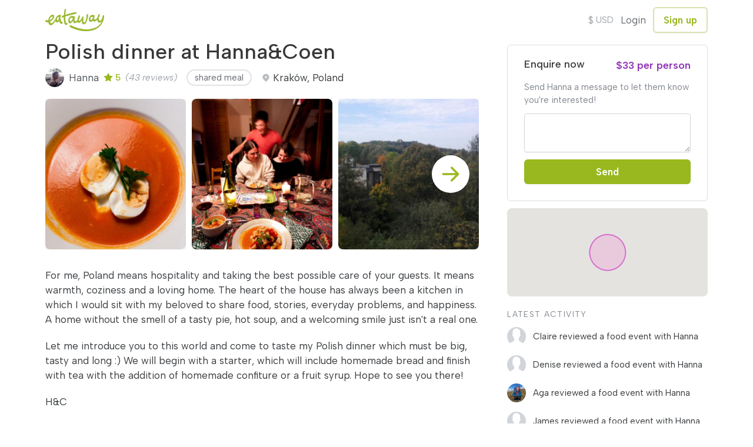

--- FILE ---
content_type: text/html; charset=UTF-8
request_url: https://eataway.com/events/244721466-polish-dinner-at-hannacoen
body_size: 16552
content:
<!DOCTYPE html>
<html lang="en">
<head>
    <!-- Global site tag (gtag.js) - Google Analytics -->
    
    <script>
      window.dataLayer = window.dataLayer || []

      function gtag() {dataLayer.push(arguments)}

      gtag('js', new Date())
      gtag('config', 'UA-62623563-1')
    </script>

    <meta charset="utf-8">
    <meta name="viewport" content="width=device-width, initial-scale=1">

    <!-- CSRF Token -->
    <meta name="csrf-token" content="BUSjTVnk5o9PO4G9RuGc9zgH0r3lMVaCULok4OuS">

            <title>Polish dinner at Hanna&amp;Coen with Hanna in Kraków | Eataway</title>
        <meta property="og:title" content="Polish dinner at Hanna&amp;Coen with Hanna in Kraków | Eataway" />
                <meta name="description" content="Polish dinner at Hanna&amp;Coen with Hanna in Kraków" />
        <meta property="og:description" content="Polish dinner at Hanna&amp;Coen with Hanna in Kraków" />
                <meta property="og:image" content="https://e3-space.fra1.cdn.digitaloceanspaces.com/34616/conversions/9d46a-img_9404-fullscreen.jpg" />
    
<!-- Scripts -->
    <script src="/js/app.js?id=f1175d471f8407dd006e"></script>

    <!-- Styles -->
        <link href="/css/app.css?id=6d0dfe972f539ec467d1" rel="stylesheet">
    <link rel="stylesheet" href="https://eataway.com/thirdparty/flatpickr/flatpickr.min.css">

    <style type="text/css">
        [x-cloak] {
            display: none;
        }
    </style>

    <link rel="preconnect" href="https://fonts.googleapis.com">
    <link rel="preconnect" href="https://fonts.gstatic.com" crossorigin>
    <link href="https://fonts.googleapis.com/css2?family=Albert+Sans:ital,wght@0,100..900;1,100..900&display=swap" rel="stylesheet">

    <script src="https://eataway.com/thirdparty/alpine-collapse.min.js" defer></script>
    <script src="https://eataway.com/js/alpine.js" defer></script>
    

    <style >[wire\:loading], [wire\:loading\.delay], [wire\:loading\.inline-block], [wire\:loading\.inline], [wire\:loading\.block], [wire\:loading\.flex], [wire\:loading\.table], [wire\:loading\.grid], [wire\:loading\.inline-flex] {display: none;}[wire\:loading\.delay\.shortest], [wire\:loading\.delay\.shorter], [wire\:loading\.delay\.short], [wire\:loading\.delay\.long], [wire\:loading\.delay\.longer], [wire\:loading\.delay\.longest] {display:none;}[wire\:offline] {display: none;}[wire\:dirty]:not(textarea):not(input):not(select) {display: none;}input:-webkit-autofill, select:-webkit-autofill, textarea:-webkit-autofill {animation-duration: 50000s;animation-name: livewireautofill;}@keyframes livewireautofill { from {} }</style>
        <script>
      const base_url = 'https://eataway.com'

      function requireAuthBeforeSubmit($el, $dispatch) {
        return {
          submit($el, $dispatch) {
            axios.get(base_url + '/is-logged-in')
              .then(function (response) {
                if (response.data === true) {
                  $el.submit()
                } else {
                  $dispatch('open-auth-modal')
                  return false
                }
              })
          }
        }
      }
    </script>

    <link rel="icon" type="image/x-icon" href="https://eataway.com/favicon.ico?1768891852" />
    <link rel="shortcut icon" type="image/x-icon" href="https://eataway.com/favicon.ico?1768891852" />

    <link rel="apple-touch-icon" sizes="180x180" href="/apple-touch-icon.png">
    <link rel="icon" type="image/x-icon" sizes="64x64" href="https://eataway.com/favicon.ico">
    <link rel="icon" type="image/x-icon" sizes="64x64" href="https://eataway.com/favicon.ico">
    <link rel="icon" type="image/png" sizes="16x16" href="/favicon-16x16.png">
    <link rel="manifest" href="/site.webmanifest">
    <link rel="mask-icon" href="/safari-pinned-tab.svg" color="#99b81f">
    <meta name="msapplication-TileColor" content="#99b81f">
    <meta name="theme-color" content="#ffffff">
</head>
<body class="flex flex-col h-screen  antiliased">




<div class="flex-1">
        <div class="bg-white mb- shadownav relative z-10">
    <div class="container">
    <div class="mx-auto text-gray-500 text-md py-3 flex item-center justify-between">

            
            <div class="flex items-center flex-1 items-start">
                <div class="flex items-center space-x-10">
                    <a href="https://eataway.com" class="flex-shrink-0 ">
                        <img src="https://eataway.com/images/logo.png" class="flex-shrink-0" width="100">
                    </a>

                                    </div>

                            </div>

            
            <div class="flex items-center space-x-3">

                <!-- Localisation -->
                <button x-data="{}"
                        @click="$dispatch('open-localisation-modal')"
                        class="max-w-xs text-gray-400 hover:text-gray-600 space-x-1 flex items-center rounded-full focus:outline-none focus:shadow-solid">
                    <span>$</span>
                    <span class="text-sm">USD</span>
                </button>

                                                            <a href="#"
                           x-data
                           class="text-gray-600 hover:text-gray-800"
                           @click.prevent="$dispatch('open-auth-modal', {screen:'login'})"
                           dusk="navbar.btn-login"
                        >Login</a></li>

                        <a href="#"
                           x-data
                           class="btn btn-primary-outline flex-shrink-0"
                           @click.prevent="$dispatch('open-auth-modal', {screen:'register'})"
                           dusk="navbar.btn-register"
                        >
                            Sign up
                        </a>
                                    
                            </div>
        </div>
</div></div>
        <div class="container mx-auto mb-5 text-base">
        <div class="grid grid-cols-12 md:gap-10">
            <div class="col-span-12 md:col-span-8">
                <h1 class="text-4xl mb-2">Polish dinner at Hanna&amp;Coen</h1>

                <div class="flex flex-wrap items-center space-x-4 mb-5">
                    <div class="flex items-center space-x-2">
                        <img
    class="rounded-full  rounded-full w-8 h-8"
    src="https://e3-space.fra1.cdn.digitaloceanspaces.com/120949/conversions/6936ea1a-4111-4dfa-9b48-99bfd52f570b-thumb.jpg">                        <a href="https://eataway.com/profile/7919254-Hanna" class="text-gray-700">Hanna</a>
                        <div class="flex items-center md:mt-0 text-sm">

            <svg class="w-4 h-4 text-primary mr-1" viewBox="0 0 1792 1792" fill="currentColor">
    <path
        d="M1728 647q0 22-26 48l-363 354 86 500q1 7 1 20 0 21-10.5 35.5t-30.5 14.5q-19 0-40-12l-449-236-449 236q-22 12-40 12-21 0-31.5-14.5t-10.5-35.5q0-6 2-20l86-500-364-354q-25-27-25-48 0-37 56-46l502-73 225-455q19-41 49-41t49 41l225 455 502 73q56 9 56 46z" />
</svg>        <span class="text-primary font-medium">
            <div class="inline-block">5</div>
        </span>
    
            <span class="text-gray-400 italic text-sm ">&nbsp;&nbsp;(43 reviews)</span>
    </div>                    </div>

                                            <span
                            class="px-3 leading-6 text-sm  border-2 text-gray-600  rounded-full">
                                                        shared meal
                        </span>
                    
                    
                                            <span class="flex items-center space-x-1">
                            <svg class="text-gray-300 w-4 h-4" viewBox="0 0 20 20" fill="currentColor">
    <path fill-rule="evenodd" d="M5.05 4.05a7 7 0 119.9 9.9L10 18.9l-4.95-4.95a7 7 0 010-9.9zM10 11a2 2 0 100-4 2 2 0 000 4z" clip-rule="evenodd" />
</svg>                            <span>Kraków, Poland</span>
                        </span>
                                    </div>

                <div>
            <div wire:key="1768891852.1153" x-data="imageGlider()" x-init="init()" class="h-64 mb-8 glide-class">
            <div class="glide__track relative" data-glide-el="track">
                <ul class="glide__slides h-64">
                                            <li class="glide__slide" x-cloak style="width: 33%; margin-right: 5px; background-color: #f4f4f4">
                            <div class="w-full h-full bg-cover bg-center rounded-lg h-64"
                                 style="background-image: url('https://e3-space.fra1.cdn.digitaloceanspaces.com/34616/conversions/9d46a-img_9404-gallery.jpg')"></div>
                        </li>
                                            <li class="glide__slide" x-cloak style="width: 33%; margin-right: 5px; background-color: #f4f4f4">
                            <div class="w-full h-full bg-cover bg-center rounded-lg h-64"
                                 style="background-image: url('https://e3-space.fra1.cdn.digitaloceanspaces.com/41385/conversions/07787-img_9406-gallery.jpg')"></div>
                        </li>
                                            <li class="glide__slide" x-cloak style="width: 33%; margin-right: 5px; background-color: #f4f4f4">
                            <div class="w-full h-full bg-cover bg-center rounded-lg h-64"
                                 style="background-image: url('https://e3-space.fra1.cdn.digitaloceanspaces.com/41386/conversions/2b985-6fb926de-bb37-492f-bbca-4fb4da8bb348-gallery.jpg')"></div>
                        </li>
                                            <li class="glide__slide" x-cloak style="width: 33%; margin-right: 5px; background-color: #f4f4f4">
                            <div class="w-full h-full bg-cover bg-center rounded-lg h-64"
                                 style="background-image: url('https://e3-space.fra1.cdn.digitaloceanspaces.com/41387/conversions/345ae-img_5409-gallery.jpg')"></div>
                        </li>
                                            <li class="glide__slide" x-cloak style="width: 33%; margin-right: 5px; background-color: #f4f4f4">
                            <div class="w-full h-full bg-cover bg-center rounded-lg h-64"
                                 style="background-image: url('https://e3-space.fra1.cdn.digitaloceanspaces.com/41388/conversions/5c694-eatawaydinner-gallery.jpg')"></div>
                        </li>
                                            <li class="glide__slide" x-cloak style="width: 33%; margin-right: 5px; background-color: #f4f4f4">
                            <div class="w-full h-full bg-cover bg-center rounded-lg h-64"
                                 style="background-image: url('https://e3-space.fra1.cdn.digitaloceanspaces.com/41389/conversions/a0330-f640619d-8453-4427-bd1d-5dd8cb191c55-gallery.jpg')"></div>
                        </li>
                                            <li class="glide__slide" x-cloak style="width: 33%; margin-right: 5px; background-color: #f4f4f4">
                            <div class="w-full h-full bg-cover bg-center rounded-lg h-64"
                                 style="background-image: url('https://e3-space.fra1.cdn.digitaloceanspaces.com/41390/conversions/adc16-img_5412-gallery.jpg')"></div>
                        </li>
                    
                </ul>
                <div class="glide__arrows" data-glide-el="controls">
                    <button type="button" x-ref="slide_left"
                            x-cloak
                            class="glide__arrow glide__arrow--left absolute ml-2 left-0 top-0 h-full z-0 focus:outline-none text-white text-opacity-75 text-shadow p-2 hover:text-opacity-100"
                            data-glide-dir="<"
                            :class="{'': slide > 0, 'hidden': slide == 0 }">
                        <div class="rounded-full w-16 h-16 bg-white flex items-center justify-center shadow">
                            <svg class="w-9 h-9 text-primary" viewBox="0 0 20 20" fill="currentColor">
    <path fill-rule="evenodd" d="M9.707 16.707a1 1 0 01-1.414 0l-6-6a1 1 0 010-1.414l6-6a1 1 0 011.414 1.414L5.414 9H17a1 1 0 110 2H5.414l4.293 4.293a1 1 0 010 1.414z"
          clip-rule="evenodd" />
</svg>                        </div>
                    </button>
                    <button type="button" x-ref="slide_right"
                            x-cloak
                            class="glide__arrow glide__arrow--right absolute mr-2 right-0 top-0 h-full z-0 focus:outline-none text-white text-opacity-75 text-shadow p-2 hover:text-opacity-100"
                            data-glide-dir=">"
                            :class="{'hidden': 7 <= nthSlideShown }"
                    >
                        <div class="rounded-full w-16 h-16 bg-white flex items-center justify-center shadow">
                            <svg class="w-9 h-9 text-primary" viewBox="0 0 20 20" fill="currentColor">
    <path fill-rule="evenodd" d="M10.293 3.293a1 1 0 011.414 0l6 6a1 1 0 010 1.414l-6 6a1 1 0 01-1.414-1.414L14.586 11H3a1 1 0 110-2h11.586l-4.293-4.293a1 1 0 010-1.414z"
          clip-rule="evenodd" />
</svg>                        </div>
                    </button>
                </div>
            </div>
        </div>
    </div>

<script>
  function imageGlider() {
    return {
      slide: 0,
      nthSlideShown: 0,
      perView: 0,
      myGlide: {},
      updateGlideValues() {
        this.slide = this.myGlide.index
        this.perView = this.myGlide.settings.perView
        this.nthSlideShown = this.slide + this.perView
      },
      init() {
        this.myGlide = new Glide('.glide-class', {
          perView: 3,
          rewind: false,
          dragThreshold: 10,
          touchThreshold: 10,
          animationDuration: 100,
          perTouch: 5,
          touchRatio: 0.5,
          startAt: this.slide,
          gap: 10,
          bound: true,
          // peek: { before: 0, after: 75 },
          breakpoints: {
            1200: {
              perView: 3
            },
            920: {
              perView: 2
            },
            767: {
              perView: 1
            }
          }
        }).mount()

        this.updateGlideValues()

        this.myGlide.on(['run'], (move) => {
          this.updateGlideValues()

          // determine to show or hide arrows
          // let viewportWidth = window.innerWidth
          // let something = this.myGlide.settings.breakpoints
          // console.log(something)
        })
      },

    }
  }
</script>


                <div class="block md:hidden borderrounded-lgp-5 mb-5">
                    <a href="#booking-form" class="btn btn-primary btn-lg w-full">Book now</a>
                </div>

                <p >For me, Poland means hospitality and taking the best possible care of your guests. It means warmth, coziness and a loving home. The heart of the house has always been a kitchen in which I would sit with my beloved to share food, stories, everyday problems, and happiness. A home without the smell of a tasty pie, hot soup, and a welcoming smile just isn't a real one.</p><p >Let me introduce you to this world and come to taste my Polish dinner which must be big, tasty and long :) We will begin with a starter, which will include homemade bread and finish with tea with the addition of homemade confiture or a fruit syrup. Hope to see you there!</p><p >H&C</p>

                

                

                
                <div class="py-6">
                    <h3>About Hanna</h3>

                    <div class="flex space-x-5">
                        <div class="pt-2">
                            <img
    class="rounded-full  w-22 h-22"
    src="https://e3-space.fra1.cdn.digitaloceanspaces.com/120949/conversions/6936ea1a-4111-4dfa-9b48-99bfd52f570b-thumb.jpg">                        </div>
                        <div class="flex-1">
                            <span x-data="{ show: false }">
        <span x-show="!show" class="mb-4">
            <p>Cooking has always been in my house something more than just food.The heart of the house has always been the kitchen, in which we would sit with my beloved to share food, stories, everyday problems, and happiness. A home without the smell of tasty pie, hot soup, and a welcoming smile just isn't a re...
                <a href="#/" @click.stop.prevent="show = !show" x-text="show ? 'read less' : 'read more'"></a>
            </p>
        </span>

        <span x-show="show" x-cloak>
            <p class="300">Cooking has always been in my house something more than just food.The heart of the house has always been the kitchen, in which we would sit with my beloved to share food, stories, everyday problems, and happiness. A home without the smell of tasty pie, hot soup, and a welcoming smile just isn't a real one.I would like to introduce you to Polish cuisine, which, I believe, is still not well-discovered. The second great passion that I would like to share with you is Polish art and culture, and my knowledge about my hometown, Kraków. I will share some stories and tips about the city if you like. I will be happy to welcome you to my house.</p>
                            <a href="#/" @click="show = !show" x-text="show ? 'read less' : 'read more'"></a>
                    </span>

    </span>
                        </div>
                    </div>
                </div>

                
                                    <div class="py-6">
                        <div class="inline-flex items-center space-x-3">
                            <span>
                                <h3 class="inline-block mb-0">Reviews</h3>
                            </span>
                            <div class="flex items-center md:mt-0 text-sm">

            <svg class="w-4 h-4 text-primary mr-1" viewBox="0 0 1792 1792" fill="currentColor">
    <path
        d="M1728 647q0 22-26 48l-363 354 86 500q1 7 1 20 0 21-10.5 35.5t-30.5 14.5q-19 0-40-12l-449-236-449 236q-22 12-40 12-21 0-31.5-14.5t-10.5-35.5q0-6 2-20l86-500-364-354q-25-27-25-48 0-37 56-46l502-73 225-455q19-41 49-41t49 41l225 455 502 73q56 9 56 46z" />
</svg>        <span class="text-primary font-medium">
            <div class="inline-block">5</div>
        </span>
    
            <span class="text-gray-400 italic text-sm ">&nbsp;&nbsp;(43 reviews)</span>
    </div>                        </div>

                                                    <div class="flex items-center py-12 md:py-3 flex-col md:flex-row  border-b border-gray-50 ">
    <div class="w-32 text-center md:self-start pt-3 py-7 pr-5">
        <img
    class="rounded-full  rounded-full w-22 h-22 md:w-10 md:h-10 mx-auto mb-3"
    src="https://eataway.com/images/default-profile.png">        Dorota
        <div class="text-gray-400 text-xs">3 months ago</div>
    </div>
    <div class="flex-1 text-center md:text-left">
        <div class="flex items-center md:mt-0 text-sm mb-3 mt-3 text-2xl md:text-base">

            <svg class="w-4 h-4 text-primary mr-1" viewBox="0 0 1792 1792" fill="currentColor">
    <path
        d="M1728 647q0 22-26 48l-363 354 86 500q1 7 1 20 0 21-10.5 35.5t-30.5 14.5q-19 0-40-12l-449-236-449 236q-22 12-40 12-21 0-31.5-14.5t-10.5-35.5q0-6 2-20l86-500-364-354q-25-27-25-48 0-37 56-46l502-73 225-455q19-41 49-41t49 41l225 455 502 73q56 9 56 46z" />
</svg>        <span class="text-primary font-medium">
            <div class="inline-block">5</div>
        </span>
    
    </div>
        <span x-data="{ show: false }">
        <span x-show="!show" class="mb-4">
            <p>Hanna was so kind, patient, and helpful as she taught us to make two different kinds of pierogi. She gave us plenty of hands-on experience while also demonstrating some of the steps. She answered our many questions and made us all feel at home. And the food (what we made and especially the other dis...
                <a href="#/" @click.stop.prevent="show = !show" x-text="show ? 'read less' : 'read more'"></a>
            </p>
        </span>

        <span x-show="show" x-cloak>
            <p class="300">Hanna was so kind, patient, and helpful as she taught us to make two different kinds of pierogi. She gave us plenty of hands-on experience while also demonstrating some of the steps. She answered our many questions and made us all feel at home. And the food (what we made and especially the other dishes she had prepared) was delicious! This was one of the highlights of our your.</p>
                            <a href="#/" @click="show = !show" x-text="show ? 'read less' : 'read more'"></a>
                    </span>

    </span>

        
        
        
        
        
        
        
        
        
        
        
    </div>
</div>                                                    <div class="flex items-center py-12 md:py-3 flex-col md:flex-row  border-b border-gray-50 ">
    <div class="w-32 text-center md:self-start pt-3 py-7 pr-5">
        <img
    class="rounded-full  rounded-full w-22 h-22 md:w-10 md:h-10 mx-auto mb-3"
    src="https://eataway.com/images/default-profile.png">        Dorota
        <div class="text-gray-400 text-xs">3 months ago</div>
    </div>
    <div class="flex-1 text-center md:text-left">
        <div class="flex items-center md:mt-0 text-sm mb-3 mt-3 text-2xl md:text-base">

            <svg class="w-4 h-4 text-primary mr-1" viewBox="0 0 1792 1792" fill="currentColor">
    <path
        d="M1728 647q0 22-26 48l-363 354 86 500q1 7 1 20 0 21-10.5 35.5t-30.5 14.5q-19 0-40-12l-449-236-449 236q-22 12-40 12-21 0-31.5-14.5t-10.5-35.5q0-6 2-20l86-500-364-354q-25-27-25-48 0-37 56-46l502-73 225-455q19-41 49-41t49 41l225 455 502 73q56 9 56 46z" />
</svg>        <span class="text-primary font-medium">
            <div class="inline-block">5</div>
        </span>
    
    </div>
        <span x-data="{ show: false }">
        <span x-show="!show" class="mb-4">
            <p>The atmosphere was very family-like. Ms. Hanna engaged the entire group in making pierogi. Everyone participated with great enthusiasm. The workshop was held in a wonderful atmosphere, with conversations and anecdotes from the childhoods of both the group and Hanna. Interesting stories about the cul...
                <a href="#/" @click.stop.prevent="show = !show" x-text="show ? 'read less' : 'read more'"></a>
            </p>
        </span>

        <span x-show="show" x-cloak>
            <p class="300">The atmosphere was very family-like. Ms. Hanna engaged the entire group in making pierogi. Everyone participated with great enthusiasm. The workshop was held in a wonderful atmosphere, with conversations and anecdotes from the childhoods of both the group and Hanna. Interesting stories about the culinary history of Poland and Krakow were also shared. The closing feast took place in the kitchen where the workshop was held. The tableware was very interesting, and the pierogi dishes were delicious! After all, after such a good lesson, everything had to be delicious, and we were diligent students. And one more thing – the borscht! The red (beetroot) borscht that Ms. Hania served was delicious! Therefore, the culinary workshops led by Ms. Hanna were a hit and I recommend them to everyone!</p>
                            <a href="#/" @click="show = !show" x-text="show ? 'read less' : 'read more'"></a>
                    </span>

    </span>

        
        
        
        
        
        
        
        
        
        
        
    </div>
</div>                                                    <div class="flex items-center py-12 md:py-3 flex-col md:flex-row  border-b border-gray-50 ">
    <div class="w-32 text-center md:self-start pt-3 py-7 pr-5">
        <img
    class="rounded-full  rounded-full w-22 h-22 md:w-10 md:h-10 mx-auto mb-3"
    src="https://eataway.com/images/default-profile.png">        Dorota
        <div class="text-gray-400 text-xs">3 months ago</div>
    </div>
    <div class="flex-1 text-center md:text-left">
        <div class="flex items-center md:mt-0 text-sm mb-3 mt-3 text-2xl md:text-base">

            <svg class="w-4 h-4 text-primary mr-1" viewBox="0 0 1792 1792" fill="currentColor">
    <path
        d="M1728 647q0 22-26 48l-363 354 86 500q1 7 1 20 0 21-10.5 35.5t-30.5 14.5q-19 0-40-12l-449-236-449 236q-22 12-40 12-21 0-31.5-14.5t-10.5-35.5q0-6 2-20l86-500-364-354q-25-27-25-48 0-37 56-46l502-73 225-455q19-41 49-41t49 41l225 455 502 73q56 9 56 46z" />
</svg>        <span class="text-primary font-medium">
            <div class="inline-block">5</div>
        </span>
    
    </div>
        <p >She taught us how to make Vegan pierogies that were absolutely delicious.</p>

                    <div class="flex flex-wrap pt-3 mb-3 clearfix justify-center md:justify-start">
                                    <div class="rounded-md bg-cover bg-center w-22 h-22 mr-2 mb-2" style="background-image: url(https://e3-space.fra1.cdn.digitaloceanspaces.com/134242/conversions/60564ed3-9c96-4c56-a0a3-1d5085a1d4a9-thumb.jpg)"></div>
                                    <div class="rounded-md bg-cover bg-center w-22 h-22 mr-2 mb-2" style="background-image: url(https://e3-space.fra1.cdn.digitaloceanspaces.com/134243/conversions/ba6be0fe-8743-4ed8-b0be-cb75541b7411-thumb.jpg)"></div>
                            </div>
        
        
        
        
        
        
        
        
        
        
        
    </div>
</div>                                                    <div class="flex items-center py-12 md:py-3 flex-col md:flex-row  border-b border-gray-50 ">
    <div class="w-32 text-center md:self-start pt-3 py-7 pr-5">
        <img
    class="rounded-full  rounded-full w-22 h-22 md:w-10 md:h-10 mx-auto mb-3"
    src="https://eataway.com/images/default-profile.png">        Mellissa
        <div class="text-gray-400 text-xs">6 months ago</div>
    </div>
    <div class="flex-1 text-center md:text-left">
        <div class="flex items-center md:mt-0 text-sm mb-3 mt-3 text-2xl md:text-base">

            <svg class="w-4 h-4 text-primary mr-1" viewBox="0 0 1792 1792" fill="currentColor">
    <path
        d="M1728 647q0 22-26 48l-363 354 86 500q1 7 1 20 0 21-10.5 35.5t-30.5 14.5q-19 0-40-12l-449-236-449 236q-22 12-40 12-21 0-31.5-14.5t-10.5-35.5q0-6 2-20l86-500-364-354q-25-27-25-48 0-37 56-46l502-73 225-455q19-41 49-41t49 41l225 455 502 73q56 9 56 46z" />
</svg>        <span class="text-primary font-medium">
            <div class="inline-block">5</div>
        </span>
    
    </div>
        <p >Great fun and loads of delicious pierogi! 😋 😋</p><p >Hanna is a fantastic host and brilliant teacher. Would definitely recommend.</p>

                    <div class="flex flex-wrap pt-3 mb-3 clearfix justify-center md:justify-start">
                                    <div class="rounded-md bg-cover bg-center w-22 h-22 mr-2 mb-2" style="background-image: url(https://e3-space.fra1.cdn.digitaloceanspaces.com/134088/conversions/eeb62a9d-d140-4b68-a39f-d66e6b294bce-thumb.jpg)"></div>
                                    <div class="rounded-md bg-cover bg-center w-22 h-22 mr-2 mb-2" style="background-image: url(https://e3-space.fra1.cdn.digitaloceanspaces.com/134089/conversions/3712a884-bad5-497c-8025-f9340870aac2-thumb.jpg)"></div>
                                    <div class="rounded-md bg-cover bg-center w-22 h-22 mr-2 mb-2" style="background-image: url(https://e3-space.fra1.cdn.digitaloceanspaces.com/134090/conversions/d2e34526-fc0e-403c-851f-b4829cc3ca0a-thumb.jpg)"></div>
                            </div>
        
        
        
        
        
        
        
        
        
        
        
    </div>
</div>                                                    <div class="flex items-center py-12 md:py-3 flex-col md:flex-row  border-b border-gray-50 ">
    <div class="w-32 text-center md:self-start pt-3 py-7 pr-5">
        <img
    class="rounded-full  rounded-full w-22 h-22 md:w-10 md:h-10 mx-auto mb-3"
    src="https://eataway.com/images/default-profile.png">        Dora
        <div class="text-gray-400 text-xs">7 months ago</div>
    </div>
    <div class="flex-1 text-center md:text-left">
        <div class="flex items-center md:mt-0 text-sm mb-3 mt-3 text-2xl md:text-base">

            <svg class="w-4 h-4 text-primary mr-1" viewBox="0 0 1792 1792" fill="currentColor">
    <path
        d="M1728 647q0 22-26 48l-363 354 86 500q1 7 1 20 0 21-10.5 35.5t-30.5 14.5q-19 0-40-12l-449-236-449 236q-22 12-40 12-21 0-31.5-14.5t-10.5-35.5q0-6 2-20l86-500-364-354q-25-27-25-48 0-37 56-46l502-73 225-455q19-41 49-41t49 41l225 455 502 73q56 9 56 46z" />
</svg>        <span class="text-primary font-medium">
            <div class="inline-block">5</div>
        </span>
    
    </div>
        <p >Thank you guys very much for the lovely time spent together. You are an example of hospitality :) I felt very welcome in your beautifully placed house.</p><p >Food was very good, I had a chance to get acquainted with amazing, traditional Polish flavours.</p><p >Beautiful experience!</p>

        
        
        
        
        
        
        
        
        
        
        
    </div>
</div>                                                    <div class="flex items-center py-12 md:py-3 flex-col md:flex-row  border-b border-gray-50 ">
    <div class="w-32 text-center md:self-start pt-3 py-7 pr-5">
        <img
    class="rounded-full  rounded-full w-22 h-22 md:w-10 md:h-10 mx-auto mb-3"
    src="https://eataway.com/images/default-profile.png">        Jojek
        <div class="text-gray-400 text-xs">8 months ago</div>
    </div>
    <div class="flex-1 text-center md:text-left">
        <div class="flex items-center md:mt-0 text-sm mb-3 mt-3 text-2xl md:text-base">

            <svg class="w-4 h-4 text-primary mr-1" viewBox="0 0 1792 1792" fill="currentColor">
    <path
        d="M1728 647q0 22-26 48l-363 354 86 500q1 7 1 20 0 21-10.5 35.5t-30.5 14.5q-19 0-40-12l-449-236-449 236q-22 12-40 12-21 0-31.5-14.5t-10.5-35.5q0-6 2-20l86-500-364-354q-25-27-25-48 0-37 56-46l502-73 225-455q19-41 49-41t49 41l225 455 502 73q56 9 56 46z" />
</svg>        <span class="text-primary font-medium">
            <div class="inline-block">5</div>
        </span>
    
    </div>
        <span x-data="{ show: false }">
        <span x-show="!show" class="mb-4">
            <p>We had a great time with Hanna and Coen family. The food was great, I have learned the name of the dish &quot;awanturka&quot; - tasty white cheese paste. Their house is in quiet, green area of Cracow on the shore of Vistula river with a great view on Przegorzaly Castle. I&#039;m looking forward for...
                <a href="#/" @click.stop.prevent="show = !show" x-text="show ? 'read less' : 'read more'"></a>
            </p>
        </span>

        <span x-show="show" x-cloak>
            <p class="300">We had a great time with Hanna and Coen family. The food was great, I have learned the name of the dish &quot;awanturka&quot; - tasty white cheese paste. Their house is in quiet, green area of Cracow on the shore of Vistula river with a great view on Przegorzaly Castle. I&#039;m looking forward for the next meeting at this place ;)</p>
                            <a href="#/" @click="show = !show" x-text="show ? 'read less' : 'read more'"></a>
                    </span>

    </span>

        
        
        
        
        
        
        
        
        
        
        
    </div>
</div>                                                    <div class="flex items-center py-12 md:py-3 flex-col md:flex-row  border-b border-gray-50 ">
    <div class="w-32 text-center md:self-start pt-3 py-7 pr-5">
        <img
    class="rounded-full  rounded-full w-22 h-22 md:w-10 md:h-10 mx-auto mb-3"
    src="https://eataway.com/images/default-profile.png">        Jojek
        <div class="text-gray-400 text-xs">8 months ago</div>
    </div>
    <div class="flex-1 text-center md:text-left">
        <div class="flex items-center md:mt-0 text-sm mb-3 mt-3 text-2xl md:text-base">

            <svg class="w-4 h-4 text-primary mr-1" viewBox="0 0 1792 1792" fill="currentColor">
    <path
        d="M1728 647q0 22-26 48l-363 354 86 500q1 7 1 20 0 21-10.5 35.5t-30.5 14.5q-19 0-40-12l-449-236-449 236q-22 12-40 12-21 0-31.5-14.5t-10.5-35.5q0-6 2-20l86-500-364-354q-25-27-25-48 0-37 56-46l502-73 225-455q19-41 49-41t49 41l225 455 502 73q56 9 56 46z" />
</svg>        <span class="text-primary font-medium">
            <div class="inline-block">5</div>
        </span>
    
    </div>
        <span x-data="{ show: false }">
        <span x-show="!show" class="mb-4">
            <p>We had a great time with Hanna and Coen family. The food was great, I have learned the name of the dish &quot;awanturka&quot; - tasty white cheese paste. Their house is in quiet, green area of Cracow on the shore of Vistula river with a great view on Przegorzaly Castle. I&#039;m looking forward for...
                <a href="#/" @click.stop.prevent="show = !show" x-text="show ? 'read less' : 'read more'"></a>
            </p>
        </span>

        <span x-show="show" x-cloak>
            <p class="300">We had a great time with Hanna and Coen family. The food was great, I have learned the name of the dish &quot;awanturka&quot; - tasty white cheese paste. Their house is in quiet, green area of Cracow on the shore of Vistula river with a great view on Przegorzaly Castle. I&#039;m looking forward for the next meeting at this place ;)</p>
                            <a href="#/" @click="show = !show" x-text="show ? 'read less' : 'read more'"></a>
                    </span>

    </span>

        
        
        
        
        
        
        
        
        
        
        
    </div>
</div>                                                    <div class="flex items-center py-12 md:py-3 flex-col md:flex-row  border-b border-gray-50 ">
    <div class="w-32 text-center md:self-start pt-3 py-7 pr-5">
        <img
    class="rounded-full  rounded-full w-22 h-22 md:w-10 md:h-10 mx-auto mb-3"
    src="https://e3-space.fra1.cdn.digitaloceanspaces.com/123397/conversions/a2b54e6c-7313-404c-965f-e731fcdf7a11-thumb.jpg">        Nina
        <div class="text-gray-400 text-xs"></div>
    </div>
    <div class="flex-1 text-center md:text-left">
        <div class="flex items-center md:mt-0 text-sm mb-3 mt-3 text-2xl md:text-base">

            <svg class="w-4 h-4 text-primary mr-1" viewBox="0 0 1792 1792" fill="currentColor">
    <path
        d="M1728 647q0 22-26 48l-363 354 86 500q1 7 1 20 0 21-10.5 35.5t-30.5 14.5q-19 0-40-12l-449-236-449 236q-22 12-40 12-21 0-31.5-14.5t-10.5-35.5q0-6 2-20l86-500-364-354q-25-27-25-48 0-37 56-46l502-73 225-455q19-41 49-41t49 41l225 455 502 73q56 9 56 46z" />
</svg>        <span class="text-primary font-medium">
            <div class="inline-block">5</div>
        </span>
    
    </div>
        <p >We were a big group of 13 learning from Hanna and her friend Dora how to make pierogi. Hanna was a very good teacher and we had a lot of fun duting our workshop. The pierogi was delicious and everyone had a great time :)</p>

        
        
        
        
        
        
        
        
        
        
        
    </div>
</div>                                                    <div class="flex items-center py-12 md:py-3 flex-col md:flex-row  border-b border-gray-50 ">
    <div class="w-32 text-center md:self-start pt-3 py-7 pr-5">
        <img
    class="rounded-full  rounded-full w-22 h-22 md:w-10 md:h-10 mx-auto mb-3"
    src="https://eataway.com/images/default-profile.png">        Claire
        <div class="text-gray-400 text-xs"></div>
    </div>
    <div class="flex-1 text-center md:text-left">
        <div class="flex items-center md:mt-0 text-sm mb-3 mt-3 text-2xl md:text-base">

            <svg class="w-4 h-4 text-primary mr-1" viewBox="0 0 1792 1792" fill="currentColor">
    <path
        d="M1728 647q0 22-26 48l-363 354 86 500q1 7 1 20 0 21-10.5 35.5t-30.5 14.5q-19 0-40-12l-449-236-449 236q-22 12-40 12-21 0-31.5-14.5t-10.5-35.5q0-6 2-20l86-500-364-354q-25-27-25-48 0-37 56-46l502-73 225-455q19-41 49-41t49 41l225 455 502 73q56 9 56 46z" />
</svg>        <span class="text-primary font-medium">
            <div class="inline-block">5</div>
        </span>
    
    </div>
        <p >Hanna and Coen .were excellent hosts, we had a delightful meal and a fun night. I would give them ten stars. A great way to be introduced to Poland. Thank you both.</p>

        
        
        
        
        
        
        
        
        
        
        
    </div>
</div>                                                    <div class="flex items-center py-12 md:py-3 flex-col md:flex-row ">
    <div class="w-32 text-center md:self-start pt-3 py-7 pr-5">
        <img
    class="rounded-full  rounded-full w-22 h-22 md:w-10 md:h-10 mx-auto mb-3"
    src="https://eataway.com/images/default-profile.png">        Denise
        <div class="text-gray-400 text-xs"></div>
    </div>
    <div class="flex-1 text-center md:text-left">
        <div class="flex items-center md:mt-0 text-sm mb-3 mt-3 text-2xl md:text-base">

            <svg class="w-4 h-4 text-primary mr-1" viewBox="0 0 1792 1792" fill="currentColor">
    <path
        d="M1728 647q0 22-26 48l-363 354 86 500q1 7 1 20 0 21-10.5 35.5t-30.5 14.5q-19 0-40-12l-449-236-449 236q-22 12-40 12-21 0-31.5-14.5t-10.5-35.5q0-6 2-20l86-500-364-354q-25-27-25-48 0-37 56-46l502-73 225-455q19-41 49-41t49 41l225 455 502 73q56 9 56 46z" />
</svg>        <span class="text-primary font-medium">
            <div class="inline-block">5</div>
        </span>
    
    </div>
        <span x-data="{ show: false }">
        <span x-show="!show" class="mb-4">
            <p>Hanna and Coen were excellent hosts.  The table was full, but everybody was comfortable.  The entire dinner was delicious and the conversation was fun.  Hearing  stories of  Coen&#039;s and Paul&#039;s (another guest) struggles to learn Polish made us feel less guilty about not learning more Polish...
                <a href="#/" @click.stop.prevent="show = !show" x-text="show ? 'read less' : 'read more'"></a>
            </p>
        </span>

        <span x-show="show" x-cloak>
            <p class="300">Hanna and Coen were excellent hosts.  The table was full, but everybody was comfortable.  The entire dinner was delicious and the conversation was fun.  Hearing  stories of  Coen&#039;s and Paul&#039;s (another guest) struggles to learn Polish made us feel less guilty about not learning more Polish words before our trip.  Hanna gave us a tip about a stained glass museum and a very good map of the old town area.  Paul gave us a tip about WiFi at the bottom of the salt mine - our tour guide didn&#039;t tell us about it.  The little girls who came with their parents were very good dinner guests.  This was a great way to start our visit to Krakow.</p>
                            <a href="#/" @click="show = !show" x-text="show ? 'read less' : 'read more'"></a>
                    </span>

    </span>

        
        
        
        
        
        
        
        
        
        
        
    </div>
</div>                                            </div>
                            </div>

            <div class="col-span-12 md:col-span-4 max-h-scree top-0  pt-2 pl-2">
                <div id="booking-form"></div>
                <div wire:id="tAR7quWJMfDZQRBFFsDi" wire:initial-data="{&quot;fingerprint&quot;:{&quot;id&quot;:&quot;tAR7quWJMfDZQRBFFsDi&quot;,&quot;name&quot;:&quot;food-event-sidebar-form&quot;,&quot;locale&quot;:&quot;en&quot;,&quot;path&quot;:&quot;events\/244721466-polish-dinner-at-hannacoen&quot;,&quot;method&quot;:&quot;GET&quot;,&quot;v&quot;:&quot;acj&quot;},&quot;effects&quot;:{&quot;dispatches&quot;:[{&quot;event&quot;:&quot;livewire:update&quot;,&quot;data&quot;:null}],&quot;listeners&quot;:[],&quot;path&quot;:&quot;https:\/\/eataway.com\/events\/244721466-polish-dinner-at-hannacoen&quot;},&quot;serverMemo&quot;:{&quot;children&quot;:[],&quot;errors&quot;:[],&quot;htmlHash&quot;:&quot;16665ea2&quot;,&quot;data&quot;:{&quot;hasAttemptedValidation&quot;:false,&quot;foodEvent&quot;:[],&quot;slotUuid&quot;:null,&quot;places&quot;:null,&quot;view&quot;:&quot;picker&quot;,&quot;calendarSlide&quot;:false,&quot;showSlots&quot;:300,&quot;enquiry&quot;:null,&quot;subtotal&quot;:&quot;$33 per person&quot;},&quot;dataMeta&quot;:{&quot;models&quot;:{&quot;foodEvent&quot;:{&quot;class&quot;:&quot;App\\Models\\FoodEvent&quot;,&quot;id&quot;:2153,&quot;relations&quot;:[&quot;address&quot;,&quot;address.city&quot;,&quot;address.city.country&quot;,&quot;user&quot;,&quot;user.reviews&quot;,&quot;user.reviews.media&quot;,&quot;user.media&quot;,&quot;media&quot;,&quot;slots&quot;,&quot;tags&quot;,&quot;futureSlots&quot;],&quot;connection&quot;:&quot;mysql&quot;,&quot;collectionClass&quot;:null}}},&quot;checksum&quot;:&quot;2f7aa5b0b2a461c5773038b40be9820b72a3224d3efee58f4d43bc05b532a4ca&quot;}}" class="border border-gray-150 w-full px-7 py-5 shadow-m-center rounded-md mb-2"
     x-data="{isOpen: false}"
     @close-slot-list-modal.window="isOpen = false">

    
        <form wire:submit.prevent="enquire()">
            <div class="flex justify-between items-center mb-3">
                <div>
                    <h5>Enquire now</h5>
                </div>
                <div class="text-purple-600 font-semibold text-right text-lg">
                    $33 per person
                </div>
            </div>

            <p class="text-sm text-gray-500 pb-3">Send Hanna a message to let them know you're interested!</p>

                        <div class="flex relative ">
        <div class="w-full">
        <textarea
            type="text"
             x-data="{}" x-init="() => autoresize().init($el)" wire:ignore             class="border border-gray-200 form-input w-full block rounded-md shadow-sm mb-3" name="enquiry" rows="2" wire:model="enquiry"
        ></textarea>
    </div>
    </div>


            <button type="submit" class="btn btn-primary mb-2 w-full" dusk="sidebar-form.btn-book">Send</button>
        </form>
    
</div>
<!-- Livewire Component wire-end:tAR7quWJMfDZQRBFFsDi -->
                <div class="rounded-lg overflow-hidden mt-3" style="height: 150px">
                    <script type="text/javascript" src="//maps.googleapis.com/maps/api/js?v=quarterly&region=GB&language=en-gb&key=AIzaSyDuhId3cXYMRpqUME--EiYMHl1tI_OeCQo&libraries=places"></script>

    
    
        <script type="text/javascript" src="//googlearchive.github.io/js-marker-clusterer/src/markerclusterer.js"></script>

    


    <div id="map-canvas-0" style="width: 100%; height: 100%; margin: 0; padding: 0; position: relative; overflow: hidden;"></div>

<script type="text/javascript">

    var maps = [];

    function initialize_0() {
        var bounds = new google.maps.LatLngBounds();
        var infowindow = new google.maps.InfoWindow();
        var position = new google.maps.LatLng(50.0535579, 19.9102663);

        var mapOptions_0 = {
                            center: position,
                        zoom: 12,
            mapTypeId: google.maps.MapTypeId.ROADMAP,
             disableDefaultUI: false ,
             scrollwheel: false ,
             zoomControl: true ,
             mapTypeControl: false ,
             scaleControl: false ,
             streetViewControl: false ,
             rotateControl: false ,
             fullscreenControl: true ,
            gestureHandling: 'auto'
        };

        var map_0 = new google.maps.Map(document.getElementById('map-canvas-0'), mapOptions_0);
        map_0.setTilt(0);

        var markers = [];
        var infowindows = [];
        var shapes = [];

        
                    var circleCoordinates_0 = (
            new google.maps.LatLng(50.0535579, 19.9102663)
    );

var circle_0 = new google.maps.Circle({
    strokeColor: '#c60bbf',
    strokeOpacity: 0.5,
    strokeWeight: 2,
    fillColor: '#f291da',
    fillOpacity: 0.3,
    center: circleCoordinates_0,
    radius: 750,
    editable: false
});

circle_0.setMap(map_0);

shapes.push({
    'circle_0': circle_0
});
        
        
        
        
        var idleListener = google.maps.event.addListenerOnce(map_0, "idle", function () {
            map_0.setZoom(12);

            
                    });

        var map = map_0;

        
        
                    var markerClusterOptions = {
                imagePath: '//googlearchive.github.io/js-marker-clusterer/images/m',
                gridSize: 60,
                maxZoom:  null ,
                averageCenter:  false ,
                minimumClusterSize: 2
            };
            var markerCluster = new MarkerClusterer(map_0, markers, markerClusterOptions);
        
        maps.push({
            key: 0,
            markers: markers,
            infowindows: infowindows,
            map: map_0,
            shapes: shapes
        });
    }

    
        google.maps.event.addDomListener(window, 'load', initialize_0);

    
</script>


    

                </div>

                                    <div class="uppercase tracking-widest text-xs text-gray-500 mt-5 mb-3">Latest Activity</div>

                    <div class="text-sm">
                        <div wire:id="0ib4DjA6HeFkkGYM6Xx4" wire:initial-data="{&quot;fingerprint&quot;:{&quot;id&quot;:&quot;0ib4DjA6HeFkkGYM6Xx4&quot;,&quot;name&quot;:&quot;activity-feed&quot;,&quot;locale&quot;:&quot;en&quot;,&quot;path&quot;:&quot;events\/244721466-polish-dinner-at-hannacoen&quot;,&quot;method&quot;:&quot;GET&quot;,&quot;v&quot;:&quot;acj&quot;},&quot;effects&quot;:{&quot;listeners&quot;:[]},&quot;serverMemo&quot;:{&quot;children&quot;:{&quot;17397&quot;:{&quot;id&quot;:&quot;pJuHV7BQKVeRpk4D4klz&quot;,&quot;tag&quot;:&quot;div&quot;},&quot;19120&quot;:{&quot;id&quot;:&quot;KM9oQJabXpQtDMZuAIK4&quot;,&quot;tag&quot;:&quot;div&quot;},&quot;19153&quot;:{&quot;id&quot;:&quot;IpI2CaW4A3vvCchXAde4&quot;,&quot;tag&quot;:&quot;div&quot;},&quot;19220&quot;:{&quot;id&quot;:&quot;fzdHofzBm8FGrPgkQ2fZ&quot;,&quot;tag&quot;:&quot;div&quot;},&quot;19238&quot;:{&quot;id&quot;:&quot;ETxNrCHaTYdYs8JAox6g&quot;,&quot;tag&quot;:&quot;div&quot;},&quot;19258&quot;:{&quot;id&quot;:&quot;ugwY9oqdq7w2mxt1xY7R&quot;,&quot;tag&quot;:&quot;div&quot;},&quot;19264&quot;:{&quot;id&quot;:&quot;JEtdphcWX2Zav2ja8gfj&quot;,&quot;tag&quot;:&quot;div&quot;},&quot;19314&quot;:{&quot;id&quot;:&quot;bPoR6WAadZ3Bi6kX9TrP&quot;,&quot;tag&quot;:&quot;div&quot;},&quot;19315&quot;:{&quot;id&quot;:&quot;em1LA6vPNJK6HU7Wj8S5&quot;,&quot;tag&quot;:&quot;div&quot;},&quot;19322&quot;:{&quot;id&quot;:&quot;mnP8qgyVbBeeEFQ9f7Uq&quot;,&quot;tag&quot;:&quot;div&quot;},&quot;19361&quot;:{&quot;id&quot;:&quot;fia1aWu1oDnJJZmaCCEV&quot;,&quot;tag&quot;:&quot;div&quot;}},&quot;errors&quot;:[],&quot;htmlHash&quot;:&quot;188e02cb&quot;,&quot;data&quot;:{&quot;limit&quot;:10,&quot;types&quot;:[],&quot;subject&quot;:null,&quot;causer&quot;:null,&quot;city&quot;:null,&quot;customQuery&quot;:null,&quot;customCollection&quot;:[],&quot;protagonist&quot;:null,&quot;compact&quot;:true},&quot;dataMeta&quot;:{&quot;modelCollections&quot;:{&quot;customCollection&quot;:{&quot;class&quot;:&quot;App\\Models\\Activity&quot;,&quot;id&quot;:[19361,19322,19315,19314,19264,19258,19238,19220,19153,19120,17397],&quot;relations&quot;:[&quot;type&quot;,&quot;causer&quot;,&quot;causer.media&quot;,&quot;subject&quot;],&quot;connection&quot;:&quot;mysql&quot;,&quot;collectionClass&quot;:null}}},&quot;checksum&quot;:&quot;53a48b10b2b5f37bfc852c4afce8ad9dd52dc0b26a35ff75033d15e24efb5177&quot;}}" class="mb-5">
            <div wire:id="fia1aWu1oDnJJZmaCCEV" wire:initial-data="{&quot;fingerprint&quot;:{&quot;id&quot;:&quot;fia1aWu1oDnJJZmaCCEV&quot;,&quot;name&quot;:&quot;activity-item&quot;,&quot;locale&quot;:&quot;en&quot;,&quot;path&quot;:&quot;events\/244721466-polish-dinner-at-hannacoen&quot;,&quot;method&quot;:&quot;GET&quot;,&quot;v&quot;:&quot;acj&quot;},&quot;effects&quot;:{&quot;listeners&quot;:[]},&quot;serverMemo&quot;:{&quot;children&quot;:[],&quot;errors&quot;:[],&quot;htmlHash&quot;:&quot;a3e98cb3&quot;,&quot;data&quot;:{&quot;activity&quot;:[],&quot;compact&quot;:true},&quot;dataMeta&quot;:{&quot;models&quot;:{&quot;activity&quot;:{&quot;class&quot;:&quot;App\\Models\\Activity&quot;,&quot;id&quot;:19361,&quot;relations&quot;:[&quot;type&quot;,&quot;causer&quot;,&quot;causer.media&quot;,&quot;subject&quot;,&quot;subject.reviewable&quot;,&quot;subject.reviewable.parent&quot;,&quot;subject.reviewable.parent.user&quot;],&quot;connection&quot;:&quot;mysql&quot;,&quot;collectionClass&quot;:null}}},&quot;checksum&quot;:&quot;29518cdf00a21939816e9e452d2a4463c67e6c0150f5c0fc96a82b1ff820195a&quot;}}" class="mb-4">
    <div class="inline-flex items-center space-x-2">
        <a href="https://eataway.com/profile/6123069-claire" >
    <img
    class="rounded-full  w-8 h-8 mr-1 inline-flex items-center space-x-1"
    src="https://eataway.com/images/default-profile.png">
</a>        <div>
            <div class="-mb-1">
                
                Claire
                <span>reviewed a food event with Hanna</span>
            </div>
            <div class="flex justify-between text-xs pt-1 leading-4">
                
                
                
                
                
                
                
                <div>
                    <span class="text-gray-400">
                    </span>
                </div>

                
            </div>
        </div>
    </div>

</div>
<!-- Livewire Component wire-end:fia1aWu1oDnJJZmaCCEV -->            <div wire:id="mnP8qgyVbBeeEFQ9f7Uq" wire:initial-data="{&quot;fingerprint&quot;:{&quot;id&quot;:&quot;mnP8qgyVbBeeEFQ9f7Uq&quot;,&quot;name&quot;:&quot;activity-item&quot;,&quot;locale&quot;:&quot;en&quot;,&quot;path&quot;:&quot;events\/244721466-polish-dinner-at-hannacoen&quot;,&quot;method&quot;:&quot;GET&quot;,&quot;v&quot;:&quot;acj&quot;},&quot;effects&quot;:{&quot;listeners&quot;:[]},&quot;serverMemo&quot;:{&quot;children&quot;:[],&quot;errors&quot;:[],&quot;htmlHash&quot;:&quot;63c410cd&quot;,&quot;data&quot;:{&quot;activity&quot;:[],&quot;compact&quot;:true},&quot;dataMeta&quot;:{&quot;models&quot;:{&quot;activity&quot;:{&quot;class&quot;:&quot;App\\Models\\Activity&quot;,&quot;id&quot;:19322,&quot;relations&quot;:[&quot;type&quot;,&quot;causer&quot;,&quot;causer.media&quot;,&quot;subject&quot;,&quot;subject.reviewable&quot;,&quot;subject.reviewable.parent&quot;,&quot;subject.reviewable.parent.user&quot;],&quot;connection&quot;:&quot;mysql&quot;,&quot;collectionClass&quot;:null}}},&quot;checksum&quot;:&quot;73d5d74f9bf0dd4fffa0cb05c95b4c6e581fae67bfd353d67e20dca186a99de4&quot;}}" class="mb-4">
    <div class="inline-flex items-center space-x-2">
        <a href="https://eataway.com/profile/4961009-denise" >
    <img
    class="rounded-full  w-8 h-8 mr-1 inline-flex items-center space-x-1"
    src="https://eataway.com/images/default-profile.png">
</a>        <div>
            <div class="-mb-1">
                
                Denise
                <span>reviewed a food event with Hanna</span>
            </div>
            <div class="flex justify-between text-xs pt-1 leading-4">
                
                
                
                
                
                
                
                <div>
                    <span class="text-gray-400">
                    </span>
                </div>

                
            </div>
        </div>
    </div>

</div>
<!-- Livewire Component wire-end:mnP8qgyVbBeeEFQ9f7Uq -->            <div wire:id="em1LA6vPNJK6HU7Wj8S5" wire:initial-data="{&quot;fingerprint&quot;:{&quot;id&quot;:&quot;em1LA6vPNJK6HU7Wj8S5&quot;,&quot;name&quot;:&quot;activity-item&quot;,&quot;locale&quot;:&quot;en&quot;,&quot;path&quot;:&quot;events\/244721466-polish-dinner-at-hannacoen&quot;,&quot;method&quot;:&quot;GET&quot;,&quot;v&quot;:&quot;acj&quot;},&quot;effects&quot;:{&quot;listeners&quot;:[]},&quot;serverMemo&quot;:{&quot;children&quot;:[],&quot;errors&quot;:[],&quot;htmlHash&quot;:&quot;57bc7577&quot;,&quot;data&quot;:{&quot;activity&quot;:[],&quot;compact&quot;:true},&quot;dataMeta&quot;:{&quot;models&quot;:{&quot;activity&quot;:{&quot;class&quot;:&quot;App\\Models\\Activity&quot;,&quot;id&quot;:19315,&quot;relations&quot;:[&quot;type&quot;,&quot;causer&quot;,&quot;causer.media&quot;,&quot;subject&quot;,&quot;subject.reviewable&quot;,&quot;subject.reviewable.parent&quot;,&quot;subject.reviewable.parent.user&quot;],&quot;connection&quot;:&quot;mysql&quot;,&quot;collectionClass&quot;:null}}},&quot;checksum&quot;:&quot;6ec5a28742d0d69dca6289a30303eb735134c6e131138505b1ab9863f16916d4&quot;}}" class="mb-4">
    <div class="inline-flex items-center space-x-2">
        <a href="https://eataway.com/profile/2582597-aga" >
    <img
    class="rounded-full  w-8 h-8 mr-1 inline-flex items-center space-x-1"
    src="https://e3-space.fra1.cdn.digitaloceanspaces.com/121764/conversions/852c43bc-559d-4507-ad31-8d4faa302587-thumb.jpg">
</a>        <div>
            <div class="-mb-1">
                
                Aga
                <span>reviewed a food event with Hanna</span>
            </div>
            <div class="flex justify-between text-xs pt-1 leading-4">
                
                
                
                
                
                
                
                <div>
                    <span class="text-gray-400">
                    </span>
                </div>

                
            </div>
        </div>
    </div>

</div>
<!-- Livewire Component wire-end:em1LA6vPNJK6HU7Wj8S5 -->            <div wire:id="bPoR6WAadZ3Bi6kX9TrP" wire:initial-data="{&quot;fingerprint&quot;:{&quot;id&quot;:&quot;bPoR6WAadZ3Bi6kX9TrP&quot;,&quot;name&quot;:&quot;activity-item&quot;,&quot;locale&quot;:&quot;en&quot;,&quot;path&quot;:&quot;events\/244721466-polish-dinner-at-hannacoen&quot;,&quot;method&quot;:&quot;GET&quot;,&quot;v&quot;:&quot;acj&quot;},&quot;effects&quot;:{&quot;listeners&quot;:[]},&quot;serverMemo&quot;:{&quot;children&quot;:[],&quot;errors&quot;:[],&quot;htmlHash&quot;:&quot;44e2b884&quot;,&quot;data&quot;:{&quot;activity&quot;:[],&quot;compact&quot;:true},&quot;dataMeta&quot;:{&quot;models&quot;:{&quot;activity&quot;:{&quot;class&quot;:&quot;App\\Models\\Activity&quot;,&quot;id&quot;:19314,&quot;relations&quot;:[&quot;type&quot;,&quot;causer&quot;,&quot;causer.media&quot;,&quot;subject&quot;,&quot;subject.reviewable&quot;,&quot;subject.reviewable.parent&quot;,&quot;subject.reviewable.parent.user&quot;],&quot;connection&quot;:&quot;mysql&quot;,&quot;collectionClass&quot;:null}}},&quot;checksum&quot;:&quot;aa92cc82212d7f04085f6cb69ad09c4764b1c0073749223924e0a438717dfebf&quot;}}" class="mb-4">
    <div class="inline-flex items-center space-x-2">
        <a href="https://eataway.com/profile/2746367-james" >
    <img
    class="rounded-full  w-8 h-8 mr-1 inline-flex items-center space-x-1"
    src="https://eataway.com/images/default-profile.png">
</a>        <div>
            <div class="-mb-1">
                
                James
                <span>reviewed a food event with Hanna</span>
            </div>
            <div class="flex justify-between text-xs pt-1 leading-4">
                
                
                
                
                
                
                
                <div>
                    <span class="text-gray-400">
                    </span>
                </div>

                
            </div>
        </div>
    </div>

</div>
<!-- Livewire Component wire-end:bPoR6WAadZ3Bi6kX9TrP -->            <div wire:id="JEtdphcWX2Zav2ja8gfj" wire:initial-data="{&quot;fingerprint&quot;:{&quot;id&quot;:&quot;JEtdphcWX2Zav2ja8gfj&quot;,&quot;name&quot;:&quot;activity-item&quot;,&quot;locale&quot;:&quot;en&quot;,&quot;path&quot;:&quot;events\/244721466-polish-dinner-at-hannacoen&quot;,&quot;method&quot;:&quot;GET&quot;,&quot;v&quot;:&quot;acj&quot;},&quot;effects&quot;:{&quot;listeners&quot;:[]},&quot;serverMemo&quot;:{&quot;children&quot;:[],&quot;errors&quot;:[],&quot;htmlHash&quot;:&quot;607a74aa&quot;,&quot;data&quot;:{&quot;activity&quot;:[],&quot;compact&quot;:true},&quot;dataMeta&quot;:{&quot;models&quot;:{&quot;activity&quot;:{&quot;class&quot;:&quot;App\\Models\\Activity&quot;,&quot;id&quot;:19264,&quot;relations&quot;:[&quot;type&quot;,&quot;causer&quot;,&quot;causer.media&quot;,&quot;subject&quot;,&quot;subject.reviewable&quot;,&quot;subject.reviewable.parent&quot;,&quot;subject.reviewable.parent.user&quot;],&quot;connection&quot;:&quot;mysql&quot;,&quot;collectionClass&quot;:null}}},&quot;checksum&quot;:&quot;7126fa7e6440c839c5d810d54937b314842876b2a1bfdeaaa49e46195f99c8ed&quot;}}" class="mb-4">
    <div class="inline-flex items-center space-x-2">
        <a href="https://eataway.com/profile/3860443-marlous" >
    <img
    class="rounded-full  w-8 h-8 mr-1 inline-flex items-center space-x-1"
    src="https://eataway.com/images/default-profile.png">
</a>        <div>
            <div class="-mb-1">
                
                marlous
                <span>reviewed a food event with Hanna</span>
            </div>
            <div class="flex justify-between text-xs pt-1 leading-4">
                
                
                
                
                
                
                
                <div>
                    <span class="text-gray-400">
                    </span>
                </div>

                
            </div>
        </div>
    </div>

</div>
<!-- Livewire Component wire-end:JEtdphcWX2Zav2ja8gfj -->            <div wire:id="ugwY9oqdq7w2mxt1xY7R" wire:initial-data="{&quot;fingerprint&quot;:{&quot;id&quot;:&quot;ugwY9oqdq7w2mxt1xY7R&quot;,&quot;name&quot;:&quot;activity-item&quot;,&quot;locale&quot;:&quot;en&quot;,&quot;path&quot;:&quot;events\/244721466-polish-dinner-at-hannacoen&quot;,&quot;method&quot;:&quot;GET&quot;,&quot;v&quot;:&quot;acj&quot;},&quot;effects&quot;:{&quot;listeners&quot;:[]},&quot;serverMemo&quot;:{&quot;children&quot;:[],&quot;errors&quot;:[],&quot;htmlHash&quot;:&quot;65599e3f&quot;,&quot;data&quot;:{&quot;activity&quot;:[],&quot;compact&quot;:true},&quot;dataMeta&quot;:{&quot;models&quot;:{&quot;activity&quot;:{&quot;class&quot;:&quot;App\\Models\\Activity&quot;,&quot;id&quot;:19258,&quot;relations&quot;:[&quot;type&quot;,&quot;causer&quot;,&quot;causer.media&quot;,&quot;subject&quot;,&quot;subject.reviewable&quot;,&quot;subject.reviewable.parent&quot;,&quot;subject.reviewable.parent.user&quot;],&quot;connection&quot;:&quot;mysql&quot;,&quot;collectionClass&quot;:null}}},&quot;checksum&quot;:&quot;8f4ae491c53319c8d96e035a3094a52bb307cc4a1fd7ef2794d85a5b7fb58fc6&quot;}}" class="mb-4">
    <div class="inline-flex items-center space-x-2">
        <a href="https://eataway.com/profile/8818520-steve" >
    <img
    class="rounded-full  w-8 h-8 mr-1 inline-flex items-center space-x-1"
    src="https://eataway.com/images/default-profile.png">
</a>        <div>
            <div class="-mb-1">
                
                Steve
                <span>reviewed a food event with Hanna</span>
            </div>
            <div class="flex justify-between text-xs pt-1 leading-4">
                
                
                
                
                
                
                
                <div>
                    <span class="text-gray-400">
                    </span>
                </div>

                
            </div>
        </div>
    </div>

</div>
<!-- Livewire Component wire-end:ugwY9oqdq7w2mxt1xY7R -->            <div wire:id="ETxNrCHaTYdYs8JAox6g" wire:initial-data="{&quot;fingerprint&quot;:{&quot;id&quot;:&quot;ETxNrCHaTYdYs8JAox6g&quot;,&quot;name&quot;:&quot;activity-item&quot;,&quot;locale&quot;:&quot;en&quot;,&quot;path&quot;:&quot;events\/244721466-polish-dinner-at-hannacoen&quot;,&quot;method&quot;:&quot;GET&quot;,&quot;v&quot;:&quot;acj&quot;},&quot;effects&quot;:{&quot;listeners&quot;:[]},&quot;serverMemo&quot;:{&quot;children&quot;:[],&quot;errors&quot;:[],&quot;htmlHash&quot;:&quot;a2377674&quot;,&quot;data&quot;:{&quot;activity&quot;:[],&quot;compact&quot;:true},&quot;dataMeta&quot;:{&quot;models&quot;:{&quot;activity&quot;:{&quot;class&quot;:&quot;App\\Models\\Activity&quot;,&quot;id&quot;:19238,&quot;relations&quot;:[&quot;type&quot;,&quot;causer&quot;,&quot;causer.media&quot;,&quot;subject&quot;,&quot;subject.reviewable&quot;,&quot;subject.reviewable.parent&quot;,&quot;subject.reviewable.parent.user&quot;],&quot;connection&quot;:&quot;mysql&quot;,&quot;collectionClass&quot;:null}}},&quot;checksum&quot;:&quot;4e697c3cbf72d06042cbc568e803a74abc391216b8d401a59b851d92b1403ce5&quot;}}" class="mb-4">
    <div class="inline-flex items-center space-x-2">
        <a href="https://eataway.com/profile/6042528-bob" >
    <img
    class="rounded-full  w-8 h-8 mr-1 inline-flex items-center space-x-1"
    src="https://e3-space.fra1.cdn.digitaloceanspaces.com/121803/conversions/c86f4688-e77e-4004-a01f-77201cf7bfd8-thumb.jpg">
</a>        <div>
            <div class="-mb-1">
                
                Bob
                <span>reviewed a food event with Hanna</span>
            </div>
            <div class="flex justify-between text-xs pt-1 leading-4">
                
                
                
                
                
                
                
                <div>
                    <span class="text-gray-400">
                    </span>
                </div>

                
            </div>
        </div>
    </div>

</div>
<!-- Livewire Component wire-end:ETxNrCHaTYdYs8JAox6g -->            <div wire:id="fzdHofzBm8FGrPgkQ2fZ" wire:initial-data="{&quot;fingerprint&quot;:{&quot;id&quot;:&quot;fzdHofzBm8FGrPgkQ2fZ&quot;,&quot;name&quot;:&quot;activity-item&quot;,&quot;locale&quot;:&quot;en&quot;,&quot;path&quot;:&quot;events\/244721466-polish-dinner-at-hannacoen&quot;,&quot;method&quot;:&quot;GET&quot;,&quot;v&quot;:&quot;acj&quot;},&quot;effects&quot;:{&quot;listeners&quot;:[]},&quot;serverMemo&quot;:{&quot;children&quot;:[],&quot;errors&quot;:[],&quot;htmlHash&quot;:&quot;9e81c898&quot;,&quot;data&quot;:{&quot;activity&quot;:[],&quot;compact&quot;:true},&quot;dataMeta&quot;:{&quot;models&quot;:{&quot;activity&quot;:{&quot;class&quot;:&quot;App\\Models\\Activity&quot;,&quot;id&quot;:19220,&quot;relations&quot;:[&quot;type&quot;,&quot;causer&quot;,&quot;causer.media&quot;,&quot;subject&quot;,&quot;subject.reviewable&quot;,&quot;subject.reviewable.parent&quot;,&quot;subject.reviewable.parent.user&quot;],&quot;connection&quot;:&quot;mysql&quot;,&quot;collectionClass&quot;:null}}},&quot;checksum&quot;:&quot;83fc62843a122e8f0f20a73ab11eb59f99fd8943e38cce773a6adc21f769e21f&quot;}}" class="mb-4">
    <div class="inline-flex items-center space-x-2">
        <a href="https://eataway.com/profile/1458032-luc" >
    <img
    class="rounded-full  w-8 h-8 mr-1 inline-flex items-center space-x-1"
    src="https://e3-space.fra1.cdn.digitaloceanspaces.com/121818/conversions/389dcd1c-0911-4ae5-afb3-50fad6d2de35-thumb.jpg">
</a>        <div>
            <div class="-mb-1">
                
                Luc
                <span>reviewed a food event with Hanna</span>
            </div>
            <div class="flex justify-between text-xs pt-1 leading-4">
                
                
                
                
                
                
                
                <div>
                    <span class="text-gray-400">
                    </span>
                </div>

                
            </div>
        </div>
    </div>

</div>
<!-- Livewire Component wire-end:fzdHofzBm8FGrPgkQ2fZ -->            <div wire:id="IpI2CaW4A3vvCchXAde4" wire:initial-data="{&quot;fingerprint&quot;:{&quot;id&quot;:&quot;IpI2CaW4A3vvCchXAde4&quot;,&quot;name&quot;:&quot;activity-item&quot;,&quot;locale&quot;:&quot;en&quot;,&quot;path&quot;:&quot;events\/244721466-polish-dinner-at-hannacoen&quot;,&quot;method&quot;:&quot;GET&quot;,&quot;v&quot;:&quot;acj&quot;},&quot;effects&quot;:{&quot;listeners&quot;:[]},&quot;serverMemo&quot;:{&quot;children&quot;:[],&quot;errors&quot;:[],&quot;htmlHash&quot;:&quot;7af541e8&quot;,&quot;data&quot;:{&quot;activity&quot;:[],&quot;compact&quot;:true},&quot;dataMeta&quot;:{&quot;models&quot;:{&quot;activity&quot;:{&quot;class&quot;:&quot;App\\Models\\Activity&quot;,&quot;id&quot;:19153,&quot;relations&quot;:[&quot;type&quot;,&quot;causer&quot;,&quot;causer.media&quot;,&quot;subject&quot;,&quot;subject.reviewable&quot;,&quot;subject.reviewable.parent&quot;,&quot;subject.reviewable.parent.user&quot;],&quot;connection&quot;:&quot;mysql&quot;,&quot;collectionClass&quot;:null}}},&quot;checksum&quot;:&quot;e6a59f8c7d2fa84234fcc8e87faadd115d99c617d5d539ebcd7a09b2f07bc75b&quot;}}" class="mb-4">
    <div class="inline-flex items-center space-x-2">
        <a href="https://eataway.com/profile/3820137-jamie" >
    <img
    class="rounded-full  w-8 h-8 mr-1 inline-flex items-center space-x-1"
    src="https://eataway.com/images/default-profile.png">
</a>        <div>
            <div class="-mb-1">
                
                Jamie
                <span>reviewed a food event with Hanna</span>
            </div>
            <div class="flex justify-between text-xs pt-1 leading-4">
                
                
                
                
                
                
                
                <div>
                    <span class="text-gray-400">
                    </span>
                </div>

                
            </div>
        </div>
    </div>

</div>
<!-- Livewire Component wire-end:IpI2CaW4A3vvCchXAde4 -->            <div wire:id="KM9oQJabXpQtDMZuAIK4" wire:initial-data="{&quot;fingerprint&quot;:{&quot;id&quot;:&quot;KM9oQJabXpQtDMZuAIK4&quot;,&quot;name&quot;:&quot;activity-item&quot;,&quot;locale&quot;:&quot;en&quot;,&quot;path&quot;:&quot;events\/244721466-polish-dinner-at-hannacoen&quot;,&quot;method&quot;:&quot;GET&quot;,&quot;v&quot;:&quot;acj&quot;},&quot;effects&quot;:{&quot;listeners&quot;:[]},&quot;serverMemo&quot;:{&quot;children&quot;:[],&quot;errors&quot;:[],&quot;htmlHash&quot;:&quot;5dee7173&quot;,&quot;data&quot;:{&quot;activity&quot;:[],&quot;compact&quot;:true},&quot;dataMeta&quot;:{&quot;models&quot;:{&quot;activity&quot;:{&quot;class&quot;:&quot;App\\Models\\Activity&quot;,&quot;id&quot;:19120,&quot;relations&quot;:[&quot;type&quot;,&quot;causer&quot;,&quot;causer.media&quot;,&quot;subject&quot;,&quot;subject.reviewable&quot;,&quot;subject.reviewable.parent&quot;,&quot;subject.reviewable.parent.user&quot;],&quot;connection&quot;:&quot;mysql&quot;,&quot;collectionClass&quot;:null}}},&quot;checksum&quot;:&quot;44cf4a43eb38940583edd2518aedbd38c2f6ed1d991d5bb1d4e0292ced91d2d1&quot;}}" class="mb-4">
    <div class="inline-flex items-center space-x-2">
        <a href="https://eataway.com/profile/1526498-sebastian" >
    <img
    class="rounded-full  w-8 h-8 mr-1 inline-flex items-center space-x-1"
    src="https://e3-space.fra1.cdn.digitaloceanspaces.com/121441/conversions/82a21dc4-1806-484c-9ff7-6e7ab9049b55-thumb.jpg">
</a>        <div>
            <div class="-mb-1">
                
                Sebastian
                <span>reviewed a food event with Hanna</span>
            </div>
            <div class="flex justify-between text-xs pt-1 leading-4">
                
                
                
                
                
                
                
                <div>
                    <span class="text-gray-400">
                    </span>
                </div>

                
            </div>
        </div>
    </div>

</div>
<!-- Livewire Component wire-end:KM9oQJabXpQtDMZuAIK4 -->            <div wire:id="pJuHV7BQKVeRpk4D4klz" wire:initial-data="{&quot;fingerprint&quot;:{&quot;id&quot;:&quot;pJuHV7BQKVeRpk4D4klz&quot;,&quot;name&quot;:&quot;activity-item&quot;,&quot;locale&quot;:&quot;en&quot;,&quot;path&quot;:&quot;events\/244721466-polish-dinner-at-hannacoen&quot;,&quot;method&quot;:&quot;GET&quot;,&quot;v&quot;:&quot;acj&quot;},&quot;effects&quot;:{&quot;listeners&quot;:[]},&quot;serverMemo&quot;:{&quot;children&quot;:[],&quot;errors&quot;:[],&quot;htmlHash&quot;:&quot;06b414bb&quot;,&quot;data&quot;:{&quot;activity&quot;:[],&quot;compact&quot;:true},&quot;dataMeta&quot;:{&quot;models&quot;:{&quot;activity&quot;:{&quot;class&quot;:&quot;App\\Models\\Activity&quot;,&quot;id&quot;:17397,&quot;relations&quot;:[&quot;type&quot;,&quot;causer&quot;,&quot;causer.media&quot;,&quot;subject&quot;,&quot;subject.tags&quot;],&quot;connection&quot;:&quot;mysql&quot;,&quot;collectionClass&quot;:null}}},&quot;checksum&quot;:&quot;06306d206785d3e51180c1e9c800423e3c6084401f97b2b4bd5ab26772d3ba5c&quot;}}" class="mb-4">
    <div class="inline-flex items-center space-x-2">
        <a href="https://eataway.com/profile/7919254-hanna" >
    <img
    class="rounded-full  w-8 h-8 mr-1 inline-flex items-center space-x-1"
    src="https://e3-space.fra1.cdn.digitaloceanspaces.com/120949/conversions/6936ea1a-4111-4dfa-9b48-99bfd52f570b-thumb.jpg">
</a>        <div>
            <div class="-mb-1">
                
                Hanna
                <span>published a shared meal</span>
            </div>
            <div class="flex justify-between text-xs pt-1 leading-4">
                
                
                
                
                
                
                
                <div>
                    <span class="text-gray-400">
                    </span>
                </div>

                
            </div>
        </div>
    </div>

</div>
<!-- Livewire Component wire-end:pJuHV7BQKVeRpk4D4klz -->    </div>

<!-- Livewire Component wire-end:0ib4DjA6HeFkkGYM6Xx4 -->                    </div>
                            </div>
        </div>
    </div>

                    <div x-data="xAuthModal()"
     x-init="() => {  }"
     @keydown.escape="close()"
     @open-auth-modal.window="open($event)"
     @close-auth-modal.window="close()"
     x-cloak>
    
    <div x-show="isOpen"
         :class="{'modal-wrapper': isModal()}"
         dusk="modal.auth">
        
        <div class="modal-vertical-align">
            <div x-show="isModal()" class="modal-backdrop" x-on:mousedown="onClickAway()"></div>
            <span x-show="isModal()" class="modal-center-hack"></span>&#8203;
            
            <div
                class="modal-card"
                role="dialog"
                aria-modal="true"
                aria-labelledby="modal-content">
                
                <div class="w-full" x-show="screen == 'login'">
                    <div class="grid grid-cols-2 text-center font-bold text-xl">
    <a href="#" @click.stop="screen = 'login'"
       :class="{'text-heading': screen === 'login', 'text-gray-300 border-b bg-gray-25' : screen !== 'login'}"
       class="p-4 border-r">Login</a>
    <a href="#" @click.stop="screen = 'register'"
       :class="{'text-heading': screen === 'register', 'text-gray-300 border-b bg-gray-25': screen !== 'register'}"
       class="p-4">Sign up</a>
</div>                    <form wire:id="vYNqX0Bl1v0sWem10skj" wire:initial-data="{&quot;fingerprint&quot;:{&quot;id&quot;:&quot;vYNqX0Bl1v0sWem10skj&quot;,&quot;name&quot;:&quot;login-form&quot;,&quot;locale&quot;:&quot;en&quot;,&quot;path&quot;:&quot;events\/244721466-polish-dinner-at-hannacoen&quot;,&quot;method&quot;:&quot;GET&quot;,&quot;v&quot;:&quot;acj&quot;},&quot;effects&quot;:{&quot;listeners&quot;:[]},&quot;serverMemo&quot;:{&quot;children&quot;:[],&quot;errors&quot;:[],&quot;htmlHash&quot;:&quot;38ee7d87&quot;,&quot;data&quot;:{&quot;currentUrl&quot;:&quot;https:\/\/eataway.com\/events\/244721466-polish-dinner-at-hannacoen&quot;,&quot;email&quot;:null,&quot;password&quot;:null,&quot;redirectAfter&quot;:null},&quot;dataMeta&quot;:[],&quot;checksum&quot;:&quot;caf9ecbe062fd52c76ff7bc300bc77f9cd3c80aca68568e46e47600a061d2d10&quot;}}" wire:submit.prevent.stop="">
    <div class="modal-card-content pb-0">
        
        <a href="#" @click.stop="socialLogin('facebook')"
   class="btn w-full mb-1 mt-1 shadow-sm">
    <svg style="color: #415993" class="w-6 h-6 mr-2" viewBox="0 0 24 24" fill="currentColor">
    <path fill="currentColor"
          d="M12 2.04C6.5 2.04 2 6.53 2 12.06C2 17.06 5.66 21.21 10.44 21.96V14.96H7.9V12.06H10.44V9.85C10.44 7.34 11.93 5.96 14.22 5.96C15.31 5.96 16.45 6.15 16.45 6.15V8.62H15.19C13.95 8.62 13.56 9.39 13.56 10.18V12.06H16.34L15.89 14.96H13.56V21.96A10 10 0 0 0 22 12.06C22 6.53 17.5 2.04 12 2.04Z" />
</svg>    Continue with Facebook
</a>







<div class="py-3 relative text-center text-gray-500">
    <span class=" absolute inset-x-0 -z-10">
        <span class="inline-block mx-auto h-1 w-4/5 border-t border-gray-100"></span>
    </span>
    <div class="inline-block relative z-10 bg-white mx-auto px-3">or</div>
</div>

<script>
  function socialLogin(provider) {
      
      fetch(`https://eataway.com/social/${provider}?redirectTo=%2Fevents%2F244721466-polish-dinner-at-hannacoen`, {
        method: 'GET'
      })
        .then(response => response.json())
        .then(data => window.location.href = data.redirect_url)
  }
</script>        <div class="row mb-4">
        <div class=" col-12">
        
        <label
    for=""
    class="text-heading font-semibold block mb-2">
    Email
</label>
<div class="flex flex-1 rounded relative items-center overflow-hidden">
    
    <span class="relative w-full">
        <input
            class="form-input w-full py-3 block px-4" type="text" name="email" dusk="login.email" wire:model.defer="email"
        >
            </span>

    
    </div>

            </div>
</div>
        <div class="row mb-4">
        <div class=" col-12">
        
        <label
    for=""
    class="text-heading font-semibold block mb-2">
    Password
</label>
<div class="flex flex-1 rounded relative items-center overflow-hidden">
    
    <span class="relative w-full">
        <input
            class="form-input w-full py-3 block px-4" type="password" name="password" dusk="login.password" wire:model="password"
        >
            </span>

    
    </div>

            </div>
</div>
        <div class="flex items-center justify-end">
            <a href="#" @click="screen = 'forgot'" class="text-gray-500 text-sm">Forgot password</a>
        </div>
    </div>

    <div class="modal-card-footer">
        <div class="inline-block pt-3 flex">
            <button
                type="button"
                dusk="auth-modal.btn-login"
                class="btn btn-primary"
                wire:click="login()">
                Login
            </button>
        </div>
        <div x-show="isModal()" class="inline-block pt-3 flex">
            <button
                type="button"
                class="btn"
                @click="close()">
                Cancel
            </button>
        </div>
    </div>

</form>
<!-- Livewire Component wire-end:vYNqX0Bl1v0sWem10skj -->                </div>
                
                <div class="w-full" x-show="screen == 'register'">
                    <div class="grid grid-cols-2 text-center font-bold text-xl">
    <a href="#" @click.stop="screen = 'login'"
       :class="{'text-heading': screen === 'login', 'text-gray-300 border-b bg-gray-25' : screen !== 'login'}"
       class="p-4 border-r">Login</a>
    <a href="#" @click.stop="screen = 'register'"
       :class="{'text-heading': screen === 'register', 'text-gray-300 border-b bg-gray-25': screen !== 'register'}"
       class="p-4">Sign up</a>
</div>                    <form wire:id="Rdkak7hlA2Kb8bcbaDsX" wire:initial-data="{&quot;fingerprint&quot;:{&quot;id&quot;:&quot;Rdkak7hlA2Kb8bcbaDsX&quot;,&quot;name&quot;:&quot;register-form&quot;,&quot;locale&quot;:&quot;en&quot;,&quot;path&quot;:&quot;events\/244721466-polish-dinner-at-hannacoen&quot;,&quot;method&quot;:&quot;GET&quot;,&quot;v&quot;:&quot;acj&quot;},&quot;effects&quot;:{&quot;listeners&quot;:[]},&quot;serverMemo&quot;:{&quot;children&quot;:[],&quot;errors&quot;:[],&quot;htmlHash&quot;:&quot;36025cc8&quot;,&quot;data&quot;:{&quot;currentUrl&quot;:&quot;https:\/\/eataway.com\/events\/244721466-polish-dinner-at-hannacoen&quot;,&quot;first_name&quot;:null,&quot;last_name&quot;:null,&quot;email&quot;:null,&quot;email_confirmation&quot;:null,&quot;password&quot;:null,&quot;password_confirmation&quot;:null,&quot;redirectAfter&quot;:null},&quot;dataMeta&quot;:[],&quot;checksum&quot;:&quot;db2c8602d74048cd269a335380cf16c93ac8c3811b8a687de57eb7e55fce8020&quot;}}" wire:submit.prevent.stop="">
    
    <div class="modal-card-content">
        
        <a href="#" @click.stop="socialLogin('facebook')"
   class="btn w-full mb-1 mt-1 shadow-sm">
    <svg style="color: #415993" class="w-6 h-6 mr-2" viewBox="0 0 24 24" fill="currentColor">
    <path fill="currentColor"
          d="M12 2.04C6.5 2.04 2 6.53 2 12.06C2 17.06 5.66 21.21 10.44 21.96V14.96H7.9V12.06H10.44V9.85C10.44 7.34 11.93 5.96 14.22 5.96C15.31 5.96 16.45 6.15 16.45 6.15V8.62H15.19C13.95 8.62 13.56 9.39 13.56 10.18V12.06H16.34L15.89 14.96H13.56V21.96A10 10 0 0 0 22 12.06C22 6.53 17.5 2.04 12 2.04Z" />
</svg>    Continue with Facebook
</a>







<div class="py-3 relative text-center text-gray-500">
    <span class=" absolute inset-x-0 -z-10">
        <span class="inline-block mx-auto h-1 w-4/5 border-t border-gray-100"></span>
    </span>
    <div class="inline-block relative z-10 bg-white mx-auto px-3">or</div>
</div>

<script>
  function socialLogin(provider) {
      
      fetch(`https://eataway.com/social/${provider}?redirectTo=%2Fevents%2F244721466-polish-dinner-at-hannacoen`, {
        method: 'GET'
      })
        .then(response => response.json())
        .then(data => window.location.href = data.redirect_url)
  }
</script>        
        
        <div class="row mb-4">
            <div class="col-12 md:col-6">
                                <label
    for=""
    class="text-heading font-semibold block mb-2">
    First Name
</label>
<div class="flex flex-1 rounded relative items-center overflow-hidden">
    
    <span class="relative w-full">
        <input
            class="form-input w-full py-3 block px-4" type="text" wire:model.defer="first_name" dusk="register.first_name"
        >
            </span>

    
    </div>
            </div>
            <div class="col-12 md:col-6">
                                <label
    for=""
    class="text-heading font-semibold block mb-2">
    Last Name
</label>
<div class="flex flex-1 rounded relative items-center overflow-hidden">
    
    <span class="relative w-full">
        <input
            class="form-input w-full py-3 block px-4" type="text" wire:model.defer="last_name" dusk="register.last_name"
        >
            </span>

    
    </div>
            </div>
        </div>
        
        <div class="row mb-4">
            <div class="col-12 md:col-6">
                                <label
    for=""
    class="text-heading font-semibold block mb-2">
    Email
</label>
<div class="flex flex-1 rounded relative items-center overflow-hidden">
    
    <span class="relative w-full">
        <input
            class="form-input w-full py-3 block px-4" type="text" wire:model.defer="email" dusk="register.email"
        >
            </span>

    
    </div>
            </div>
            <div class="col-12 md:col-6">
                                <label
    for=""
    class="text-heading font-semibold block mb-2">
    Confirm email
</label>
<div class="flex flex-1 rounded relative items-center overflow-hidden">
    
    <span class="relative w-full">
        <input
            class="form-input w-full py-3 block px-4" type="text" wire:model.defer="email_confirmation" dusk="register.email_confirmation"
        >
            </span>

    
    </div>
            </div>
        </div>
        
        <div class="row">
            <div class="col-12 md:col-6">
                                <label
    for=""
    class="text-heading font-semibold block mb-2">
    Password
</label>
<div class="flex flex-1 rounded relative items-center overflow-hidden">
    
    <span class="relative w-full">
        <input
            class="form-input w-full py-3 block px-4" type="password" wire:model.defer="password" autocomplete="new-password" dusk="register.password"
        >
            </span>

    
    </div>
            </div>
            <div class="col-12 md:col-6">
                                <label
    for=""
    class="text-heading font-semibold block mb-2">
    Confirm password
</label>
<div class="flex flex-1 rounded relative items-center overflow-hidden">
    
    <span class="relative w-full">
        <input
            class="form-input w-full py-3 block px-4" type="password" wire:model.defer="password_confirmation" autocomplete="new-password" dusk="register.password_confirmation"
        >
            </span>

    
    </div>
            </div>
        </div>
    
    </div>
    
    <div class="modal-card-footer">
        <div class="inline-block pt-3">
            <button
                type="button"
                class="btn btn-primary"
                dusk="auth-modal.btn-register"
                wire:click="register()">
                Sign up
            </button>
        </div>
        <div class="inline-block pt-3">
            <button
                type="button"
                class="btn"
                @click="close()">
                Cancel
            </button>
        </div>
    </div>
</form>
<!-- Livewire Component wire-end:Rdkak7hlA2Kb8bcbaDsX -->                </div>
                
                <div class="w-full" x-show="screen == 'forgot'">
                    <form wire:id="k8DifGkHsTvvfuoVn8RA" wire:initial-data="{&quot;fingerprint&quot;:{&quot;id&quot;:&quot;k8DifGkHsTvvfuoVn8RA&quot;,&quot;name&quot;:&quot;forgot-password-form&quot;,&quot;locale&quot;:&quot;en&quot;,&quot;path&quot;:&quot;events\/244721466-polish-dinner-at-hannacoen&quot;,&quot;method&quot;:&quot;GET&quot;,&quot;v&quot;:&quot;acj&quot;},&quot;effects&quot;:{&quot;listeners&quot;:[]},&quot;serverMemo&quot;:{&quot;children&quot;:[],&quot;errors&quot;:[],&quot;htmlHash&quot;:&quot;9dc81628&quot;,&quot;data&quot;:{&quot;email&quot;:null,&quot;errorMsg&quot;:null,&quot;shown&quot;:false},&quot;dataMeta&quot;:[],&quot;checksum&quot;:&quot;c020476f2877ea1e75c31d3ab8c043ca12cc057bd4cc2a7e34c08e130a91cd5e&quot;}}" wire:submit.prevent.stop="submit()">
    <div class="modal-card-content">
        <h3>Forgot password</h3>
                        <label
    for=""
    class="text-heading font-semibold block mb-2">
    Email
</label>
<div class="flex flex-1 rounded relative items-center overflow-hidden">
    
    <span class="relative w-full">
        <input
            class="form-input w-full py-3 block px-4 mb-3" type="text" name="email" dusk="login.email" wire:model.defer="email"
        >
            </span>

    
    </div>
    </div>
    
    <div class="modal-card-footer">
        <div class="inline-block pt-3 flex w-full sm:w-auto">
            <button
                type="button"
                dusk="auth-modal.btn-forgot-password"
                class="btn btn-primary"
                wire:click="submit()">
                Send Password Reset Link
            </button>
        </div>
        <div x-show="isModal()" class="inline-block pt-3 flex w-full sm:w-auto">
            <button
                type="button"
                class="btn"
                @click="close()">
                Cancel
            </button>
        </div>
    </div>
</form>
<!-- Livewire Component wire-end:k8DifGkHsTvvfuoVn8RA -->                </div>
            
            </div>
        </div>
    </div>
    
    <script>
      function xAuthModal() {
        return {
          mode: 'modal',
          isOpen: false,
          screen: 'login',
          isModal() {
            return this.mode === 'modal'
          },
          open($event) {
            this.screen = $event.detail.screen || 'login'
            this.isOpen = true
            // When the modal is shown, we want a fixed body
            document.body.style.top = `-${window.scrollY}px`
            document.body.classList.add('fixed', 'inset-0')
          },
          close() {
            this.isOpen = false
            this.screen = 'login'
            // When the modal is hidden, we want to remain at the top of the scroll position
            document.body.style.top = `-${window.scrollY}px`
            document.body.classList.remove('fixed', 'inset-0')
          },
          onClickAway() {
            if (this.isModal()) this.close()
          }
        }
      }
    </script>

</div>                <div wire:id="aFibwyFplmCN3H6ysubX" wire:initial-data="{&quot;fingerprint&quot;:{&quot;id&quot;:&quot;aFibwyFplmCN3H6ysubX&quot;,&quot;name&quot;:&quot;new-message-modal&quot;,&quot;locale&quot;:&quot;en&quot;,&quot;path&quot;:&quot;events\/244721466-polish-dinner-at-hannacoen&quot;,&quot;method&quot;:&quot;GET&quot;,&quot;v&quot;:&quot;acj&quot;},&quot;effects&quot;:{&quot;listeners&quot;:[&quot;open&quot;]},&quot;serverMemo&quot;:{&quot;children&quot;:[],&quot;errors&quot;:[],&quot;htmlHash&quot;:&quot;e52b908c&quot;,&quot;data&quot;:{&quot;isOpen&quot;:false,&quot;recipient&quot;:null,&quot;message&quot;:&quot;&quot;},&quot;dataMeta&quot;:[],&quot;checksum&quot;:&quot;fad285edfc3bfd7bdf3db3e0e99394293629ca9129880e42a727227a3a963c0a&quot;}}" x-data="xMessageModal()"
     @open-message-modal.window="open($event)"
     x-cloak>
    
    <div x-show="isOpen"
         class="modal-wrapper"
         dusk="modal.new-message">
        
        <div class="modal-vertical-align">
            <div class="modal-backdrop" x-on:mousedown="close()"></div>
            <span class="modal-center-hack"></span>&#8203;
            
            <div
                class="modal-card"
                role="dialog"
                aria-modal="true"
                aria-labelledby="modal-content">
                
                <div class="modal-card-content">
                    <label
    for=""
    class="text-heading font-semibold block mb-3">
    Send a message to
</label>
<div class="flex relative ">
        <div class="w-full">
        <textarea
            type="text"
                        class="border border-gray-200 form-input w-full block rounded-md shadow-sm" wire:model="message" rows="5"
        ></textarea>
    </div>
    </div>


                                    </div>
                
                <div class="modal-card-footer">
                    <div class="flex justify-between w-full">
                        <button type="button" class="btn" wire:click="close()">Cancel</button>
                        <button type="button" class="btn btn-primary" wire:click="send()">Send</button>
                    </div>
                </div>
            </div>
        </div>
    </div>
    
    <script>
      function xMessageModal() {
        return {
          isOpen: window.Livewire.find('aFibwyFplmCN3H6ysubX').entangle('isOpen'),
          open($event) {
            /* @formatter:off */
            window.livewire.find('aFibwyFplmCN3H6ysubX').open($event.detail)

            // When the modal is shown, we want a fixed body
            // document.body.style.top = `-${window.scrollY}px`
            // document.body.classList.add('fixed', 'inset-0')
          },
          close() {
            this.isOpen = false
          }
        }
      }
    </script>

</div>
<!-- Livewire Component wire-end:aFibwyFplmCN3H6ysubX -->    </div>
    <div class="container">
    <footer class="border-t border-gray-50 pt-4 pb-5 mt-10 text-sm">
        <div class="flex flex-col-reverse md:flex-row md:justify-between">
            <div>
                <div class="flex space-x-5">
                    <a href="https://eataway.com" class="text-gray">Home</a>
                    <a href="https://eataway.com/faqs" class="text-gray">FAQs</a>
                    <a href="https://eataway.com/terms-conditions" class="text-gray">Terms & Conditions</a>
                </div>

            </div>
            <div class="flex md:items-center text-sm flex-col sm:flex-row">
                
                
                
                
                
                
                
                
                
                
            </div>
        </div>
    </footer>
</div>    <div
    x-data="{
        messages: [],
        remove(message) {
            let index = this.messages.findIndex(msg => msg.body === message.body);
            this.messages.splice(index, 1)
        },
    }"
    @notify.window="let message = $event.detail; messages.push(message); setTimeout(() => { remove(message) }, 2500)"
    class="fixed top-0 right-0 left-0 flex flex-col items-end justify-center px-4 py-6 mt-10 pointer-events-none sm:p-6 sm:justify-start space-y-4 z-2000"
    dusk="notify"
>
    <template x-for="(message, messageIndex) in messages" :key="messageIndex" hidden>
        <div
            x-transition:enter="transform ease-out duration-300 transition"
            x-transition:enter-start="translate-y-2 opacity-0 sm:translate-y-0 sm:translate-x-2"
            x-transition:enter-end="translate-y-0 opacity-100 sm:translate-x-0"
            x-transition:leave="transition ease-in duration-100"
            x-transition:leave-start="opacity-100"
            x-transition:leave-end="opacity-0"
            class="max-w-sm w-full text-white shadow-lg rounded-lg pointer-events-auto"
            :class="{
                'bg-primary-500': message.type == 'success',
                'bg-red-500': message.type == 'error'
            }"
        >
            <div class="rounded-lg shadow-xs overflow-hidden">
                <div class="p-4">
                    <div class="flex items-start">
                        <div class="flex-shrink-0">
                            <svg x-show="message.type === 'success'" class="h-6 w-6 text-white" fill="none" viewBox="0 0 24 24" stroke="currentColor">
                                <path stroke-linecap="round" stroke-linejoin="round" stroke-width="2" d="M9 12l2 2 4-4m6 2a9 9 0 11-18 0 9 9 0 0118 0z"></path>
                            </svg>
                            <svg x-show="message.type === 'error'" class="h-6 w-6 text-white" fill="none" viewBox="0 0 24 24" stroke="currentColor">
                                <path stroke-linecap="round" stroke-linejoin="round" stroke-width="2"
                                      d="M10 14l2-2m0 0l2-2m-2 2l-2-2m2 2l2 2m7-2a9 9 0 11-18 0 9 9 0 0118 0z"></path>
                            </svg>
                        </div>
                        <div class="ml-3 w-0 flex-1 pt-0.5">
                            <span x-text="message.body" class="text-sm  leading-5 font-bold"></span>
                        </div>
                        <div class="ml-4 flex-shrink-0 flex">
                            <button @click="remove(message)" class="inline-flex text-gray-400 focus:outline-none focus:text-gray-500 transition ease-in-out duration-150">
                                <svg class="h-5 w-5 text-white opacity-75" viewBox="0 0 20 20" fill="currentColor">
    <path fill-rule="evenodd"
          d="M4.293 4.293a1 1 0 011.414 0L10 8.586l4.293-4.293a1 1 0 111.414 1.414L11.414 10l4.293 4.293a1 1 0 01-1.414 1.414L10 11.414l-4.293 4.293a1 1 0 01-1.414-1.414L8.586 10 4.293 5.707a1 1 0 010-1.414z"
          clip-rule="evenodd"></path>
</svg>                            </button>
                        </div>
                    </div>
                </div>
            </div>
        </div>
    </template>
</div>


<script src="/livewire/livewire.js?id=de3fca26689cb5a39af4" data-turbo-eval="false" data-turbolinks-eval="false" ></script><script data-turbo-eval="false" data-turbolinks-eval="false" >window.livewire = new Livewire();window.Livewire = window.livewire;window.livewire_app_url = '';window.livewire_token = 'BUSjTVnk5o9PO4G9RuGc9zgH0r3lMVaCULok4OuS';window.deferLoadingAlpine = function (callback) {window.addEventListener('livewire:load', function () {callback();});};let started = false;window.addEventListener('alpine:initializing', function () {if (! started) {window.livewire.start();started = true;}});document.addEventListener("DOMContentLoaded", function () {if (! started) {window.livewire.start();started = true;}});</script>
            <script>
                function onLivewireCalendarEventDragStart(event, eventId) {
                    event.dataTransfer.setData('id', eventId);
                }

                function onLivewireCalendarEventDragEnter(event, componentId, dateString, dragAndDropClasses) {
                    event.stopPropagation();
                    event.preventDefault();

                    let element = document.getElementById(`${componentId}-${dateString}`);
                    element.className = element.className + ` ${dragAndDropClasses} `;
                }

                function onLivewireCalendarEventDragLeave(event, componentId, dateString, dragAndDropClasses) {
                    event.stopPropagation();
                    event.preventDefault();

                    let element = document.getElementById(`${componentId}-${dateString}`);
                    element.className = element.className.replace(dragAndDropClasses, '');
                }

                function onLivewireCalendarEventDragOver(event) {
                    event.stopPropagation();
                    event.preventDefault();
                }

                function onLivewireCalendarEventDrop(event, componentId, dateString, year, month, day, dragAndDropClasses) {
                    event.stopPropagation();
                    event.preventDefault();

                    let element = document.getElementById(`${componentId}-${dateString}`);
                    element.className = element.className.replace(dragAndDropClasses, '');

                    const eventId = event.dataTransfer.getData('id');

                    window.Livewire.find(componentId).call('onEventDropped', eventId, year, month, day);
                }
            </script>
<script src="https://unpkg.com/@glidejs/glide@3.4.1/dist/glide.js"></script>
<link rel="stylesheet" href="https://unpkg.com/@glidejs/glide@3.2.3/dist/css/glide.core.min.css">
<script src="https://eataway.com/js/utilities/textarea-autoresize.js"></script>

<div wire:id="Gp6rOUSteXnEk3jZs3bx" wire:initial-data="{&quot;fingerprint&quot;:{&quot;id&quot;:&quot;Gp6rOUSteXnEk3jZs3bx&quot;,&quot;name&quot;:&quot;localisation-modal&quot;,&quot;locale&quot;:&quot;en&quot;,&quot;path&quot;:&quot;events\/244721466-polish-dinner-at-hannacoen&quot;,&quot;method&quot;:&quot;GET&quot;,&quot;v&quot;:&quot;acj&quot;},&quot;effects&quot;:{&quot;listeners&quot;:[&quot;open&quot;]},&quot;serverMemo&quot;:{&quot;children&quot;:[],&quot;errors&quot;:[],&quot;htmlHash&quot;:&quot;933a0f13&quot;,&quot;data&quot;:{&quot;currencies&quot;:{&quot;GBP&quot;:&quot;\u00a3&quot;,&quot;USD&quot;:&quot;$&quot;,&quot;EUR&quot;:&quot;\u20ac&quot;,&quot;PLN&quot;:&quot;z\u0142&quot;,&quot;CZK&quot;:&quot;K\u010d&quot;,&quot;CAD&quot;:&quot;CA$&quot;},&quot;timezones&quot;:null,&quot;isOpen&quot;:false,&quot;recipient&quot;:null,&quot;message&quot;:&quot;&quot;},&quot;dataMeta&quot;:[],&quot;checksum&quot;:&quot;6b022a6ec7970a05187ed4bb1541fa555784312272e548faa4e84e582f86bb0e&quot;}}" x-data="xLocalisationModal()"
     @open-localisation-modal.window="open($event)"
     @close-localisation-modal.window="close()"
     x-cloak>

    <div x-show="isOpen"
         class="modal-wrapper"
         dusk="modal.localisation">

        <div class="modal-vertical-align">
            <div class="modal-backdrop" x-on:mousedown="close()"></div>
            <span class="modal-center-hack"></span>&#8203;


            <div
                class="modal-card overflow-y-scroll max-h-screen"
                role="dialog"
                aria-modal="true"
                aria-labelledby="modal-content">

                <div class="modal-card-content">
                    
                    <h5 class="mb-5">Choose currency</h5>
                    <div class="grid grid-cols-6 gap-3">
                                                    <a href="https://eataway.com/currency/GBP"
                               class="col-span-2 btn rounded-lg ">
                                £ GBP
                            </a>
                                                    <a href="https://eataway.com/currency/USD"
                               class="col-span-2 btn rounded-lg  border-primary bg-primary-100 ">
                                $ USD
                            </a>
                                                    <a href="https://eataway.com/currency/EUR"
                               class="col-span-2 btn rounded-lg ">
                                € EUR
                            </a>
                                                    <a href="https://eataway.com/currency/PLN"
                               class="col-span-2 btn rounded-lg ">
                                zł PLN
                            </a>
                                                    <a href="https://eataway.com/currency/CZK"
                               class="col-span-2 btn rounded-lg ">
                                Kč CZK
                            </a>
                                                    <a href="https://eataway.com/currency/CAD"
                               class="col-span-2 btn rounded-lg ">
                                CA$ CAD
                            </a>
                                            </div>

                    
                    
                    
                    
                    
                    
                    
                    
                    
                    

                </div>
            </div>

        </div>
    </div>

    <script>
      function xLocalisationModal() {
        return {
          isOpen: window.Livewire.find('Gp6rOUSteXnEk3jZs3bx').entangle('isOpen'),
          open() {
            /* @formatter:off */
            window.livewire.find('Gp6rOUSteXnEk3jZs3bx').open()

            // When the modal is shown, we want a fixed body
            document.body.style.top = `-${window.scrollY}px`
            document.body.classList.add('fixed', 'inset-0')
          },
          close() {
            this.isOpen = false
            // document.body.style.top = `-${window.scrollY}px`
            document.body.classList.remove('fixed', 'inset-0')
          }
        }
      }
    </script>

</div>
<!-- Livewire Component wire-end:Gp6rOUSteXnEk3jZs3bx -->

<svg width="0" height="0">
    <defs>
        <clipPath id="squircle" clipPathUnits="objectBoundingBox">
            <path d="M .5,0 C .1,0 0,.1 0,.5 0,.9 .1,1 .5,1 .9,1 1,.9 1,.5 1,.1 .9,0 .5,0 Z" />
        </clipPath>
    </defs>
</svg>

<div
    x-data="{
        messages: [],
        remove(message) {
            let index = this.messages.findIndex(msg => msg.body === message.body);
            this.messages.splice(index, 1)
        },
    }"
    @toast.window="let message = $event.detail; messages.push(message); setTimeout(() => { remove(message) }, 2500)"
    class="fixed top-0 right-0 left-0 flex flex-col items-end justify-center py-6 pointer-events-none sm:justify-start z-50"
>
    <div class="w-full mx-auto max-w-7xl mt-6">
        <div class="px-4 sm:px-6 lg:px-8 space-y-4">

            <template x-for="(message, messageIndex) in messages" :key="messageIndex" hidden>
                <div
                    x-transition:enter="transform ease-out duration-300 transition"
                    x-transition:enter-start="translate-y-2 opacity-0 sm:translate-y-0 sm:translate-x-2"
                    x-transition:enter-end="translate-y-0 opacity-100 sm:translate-x-0"
                    x-transition:leave="transition ease-in duration-100"
                    x-transition:leave-start="opacity-100"
                    x-transition:leave-end="opacity-0"
                    class="max-w-sm w-full text-white shadow-lg rounded-lg pointer-events-auto ml-auto"
                    :class="{
                    'bg-primary': message.type == 'success',
                    'bg-red-500': message.type == 'error'
                }"
                >
                    <div class="rounded-lg shadow-xs overflow-hidden">
                        <div class="p-4">
                            <div class="flex items-start">
                                <div class="flex-shrink-0">
                                    <svg x-show="message.type === 'success'" class="h-6 w-6 text-white" fill="none" viewBox="0 0 24 24" stroke="currentColor">
                                        <path stroke-linecap="round" stroke-linejoin="round" stroke-width="2" d="M9 12l2 2 4-4m6 2a9 9 0 11-18 0 9 9 0 0118 0z"></path>
                                    </svg>
                                    <svg x-show="message.type === 'error'" class="h-6 w-6 text-white" fill="none" viewBox="0 0 24 24" stroke="currentColor">
                                        <path stroke-linecap="round" stroke-linejoin="round" stroke-width="2"
                                              d="M10 14l2-2m0 0l2-2m-2 2l-2-2m2 2l2 2m7-2a9 9 0 11-18 0 9 9 0 0118 0z"></path>
                                    </svg>
                                </div>
                                <div class="ml-3 w-0 flex-1">
                                    <span x-text="message.body" class="text-sm  leading-5 font-bold"></span>
                                </div>
                                <div class="ml-4 flex-shrink-0 flex">
                                    <button @click="remove(message)" class="inline-flex text-gray-400 focus:outline-none focus:text-gray-500 transition ease-in-out duration-150">
                                        <svg class="h-5 w-5 text-white opacity-75" viewBox="0 0 20 20" fill="currentColor">
    <path fill-rule="evenodd"
          d="M4.293 4.293a1 1 0 011.414 0L10 8.586l4.293-4.293a1 1 0 111.414 1.414L11.414 10l4.293 4.293a1 1 0 01-1.414 1.414L10 11.414l-4.293 4.293a1 1 0 01-1.414-1.414L8.586 10 4.293 5.707a1 1 0 010-1.414z"
          clip-rule="evenodd"></path>
</svg>                                    </button>
                                </div>
                            </div>
                        </div>
                    </div>
                </div>
            </template>
        </div>
    </div>
</div>

<div x-data="initFaviconNotifications()" @set-favicon-notification.window="setFaviconNotification"></div>
<script src="https://eataway.com/thirdparty/flatpickr/flatpickr.min.js"></script>
<script>
  function initFaviconNotifications() {
    return {
      setFaviconNotification($event) {
        if ($event.detail.hasOwnProperty('count') && parseInt($event.detail.count) > 0) {
          document.querySelector("link[rel='shortcut icon']").href = "https://eataway.com/favicon1.ico"
          document.querySelector("link[rel*='icon']").href = "https://eataway.com/favicon1.ico"
        } else {
          document.querySelector("link[rel='shortcut icon']").href = "https://eataway.com/favicon.ico"
          document.querySelector("link[rel*='icon']").href = "https://eataway.com/favicon.ico"
        }
      }
    }
  }

</script>
</body>
</html>

--- FILE ---
content_type: text/css
request_url: https://eataway.com/css/app.css?id=6d0dfe972f539ec467d1
body_size: 11625
content:
/*! tailwindcss v3.0.19 | MIT License | https://tailwindcss.com*/*,:after,:before{border:0 solid #e2e2e6;box-sizing:border-box}:after,:before{--tw-content:""}html{-webkit-text-size-adjust:100%;font-family:Albert Sans,Helvetica,Arial,sans-serif;line-height:1.5;-moz-tab-size:4;-o-tab-size:4;tab-size:4}body{line-height:inherit;margin:0}hr{border-top-width:1px;color:inherit;height:0}abbr:where([title]){-webkit-text-decoration:underline dotted;text-decoration:underline dotted}h1,h2,h3,h4,h5,h6{font-size:inherit;font-weight:inherit}a{color:inherit;text-decoration:inherit}b,strong{font-weight:bolder}code,kbd,pre,samp{font-family:Courier New,monospace;font-size:1em}small{font-size:80%}sub,sup{font-size:75%;line-height:0;position:relative;vertical-align:baseline}sub{bottom:-.25em}sup{top:-.5em}table{border-collapse:collapse;border-color:inherit;text-indent:0}button,input,optgroup,select,textarea{color:inherit;font-family:inherit;font-size:100%;line-height:inherit;margin:0;padding:0}button,select{text-transform:none}[type=button],[type=reset],[type=submit],button{-webkit-appearance:button;background-color:transparent;background-image:none}:-moz-focusring{outline:auto}:-moz-ui-invalid{box-shadow:none}progress{vertical-align:baseline}::-webkit-inner-spin-button,::-webkit-outer-spin-button{height:auto}[type=search]{-webkit-appearance:textfield;outline-offset:-2px}::-webkit-search-decoration{-webkit-appearance:none}::-webkit-file-upload-button{-webkit-appearance:button;font:inherit}summary{display:list-item}blockquote,dd,dl,figure,h1,h2,h3,h4,h5,h6,hr,p,pre{margin:0}fieldset{margin:0}fieldset,legend{padding:0}menu,ol,ul{list-style:none;margin:0;padding:0}textarea{resize:vertical}input::-moz-placeholder,textarea::-moz-placeholder{color:#9fa3a8;opacity:1}input:-ms-input-placeholder,textarea:-ms-input-placeholder{color:#9fa3a8;opacity:1}input::placeholder,textarea::placeholder{color:#9fa3a8;opacity:1}[role=button],button{cursor:pointer}:disabled{cursor:default}audio,canvas,embed,iframe,img,object,svg,video{display:block;vertical-align:middle}img,video{height:auto;max-width:100%}[hidden]{display:none}strong{font-weight:700}button{outline:none!important}body,html{height:100%;min-height:100%}body{--tw-text-opacity:1;color:rgba(58,61,64,var(--tw-text-opacity));font-size:1.05rem}p{padding-bottom:1.25rem}h1{color:#383838;color:var(--heading-color);font-family:Albert Sans,Helvetica,Arial,sans-serif;font-size:3rem;font-weight:500;line-height:1;margin-bottom:1.5rem}h2{font-size:1.875rem;line-height:2.25rem;line-height:1.375;margin-bottom:1rem}h2,h3{color:#383838;color:var(--heading-color);font-family:Albert Sans,Helvetica,Arial,sans-serif;font-weight:500}h3{font-size:1.5rem;line-height:2rem;line-height:1.375;margin-bottom:.75rem}h4{font-size:1.25rem;margin-bottom:.5rem}h4,h5{color:#383838;color:var(--heading-color);font-family:Albert Sans,Helvetica,Arial,sans-serif;font-weight:500;line-height:1.75rem;line-height:1.375}h5{font-size:1.125rem}h5,h6{margin-bottom:.25rem}h6{color:#383838;color:var(--heading-color);font-family:Albert Sans,Helvetica,Arial,sans-serif;font-size:1.05rem;font-weight:500;line-height:1.375}th{font-weight:700}*,:after,:before{--tw-translate-x:0;--tw-translate-y:0;--tw-rotate:0;--tw-skew-x:0;--tw-skew-y:0;--tw-scale-x:1;--tw-scale-y:1;--tw-pan-x: ;--tw-pan-y: ;--tw-pinch-zoom: ;--tw-scroll-snap-strictness:proximity;--tw-ordinal: ;--tw-slashed-zero: ;--tw-numeric-figure: ;--tw-numeric-spacing: ;--tw-numeric-fraction: ;--tw-ring-inset: ;--tw-ring-offset-width:0px;--tw-ring-offset-color:#fff;--tw-ring-color:rgba(59,130,246,.5);--tw-ring-offset-shadow:0 0 transparent;--tw-ring-shadow:0 0 transparent;--tw-shadow:0 0 transparent;--tw-shadow-colored:0 0 transparent;--tw-blur: ;--tw-brightness: ;--tw-contrast: ;--tw-grayscale: ;--tw-hue-rotate: ;--tw-invert: ;--tw-saturate: ;--tw-sepia: ;--tw-drop-shadow: ;--tw-backdrop-blur: ;--tw-backdrop-brightness: ;--tw-backdrop-contrast: ;--tw-backdrop-grayscale: ;--tw-backdrop-hue-rotate: ;--tw-backdrop-invert: ;--tw-backdrop-opacity: ;--tw-backdrop-saturate: ;--tw-backdrop-sepia: }a{--tw-text-opacity:1;color:rgba(153,184,31,var(--tw-text-opacity))}a.lazy{background-color:#f4f4f4!important;background-image:none!important}.container{margin-left:auto;margin-right:auto;padding-left:1rem;padding-right:1rem}.slab-title{--tw-text-opacity:1;color:rgba(132,137,144,var(--tw-text-opacity));font-size:.85rem;letter-spacing:.1em;margin-bottom:.75rem;text-transform:uppercase}.btn{--tw-border-opacity:1;--tw-bg-opacity:1;--tw-text-opacity:1;--tw-shadow:0 1px 2px 0 rgba(0,0,0,.05);--tw-shadow-colored:0 1px 2px 0 var(--tw-shadow-color);align-items:center;background-color:rgba(255,255,255,var(--tw-bg-opacity));border-color:rgba(212,214,216,var(--tw-border-opacity));border-radius:.375rem;border-width:1px;box-shadow:0 0 transparent,0 0 transparent,var(--tw-shadow);box-shadow:var(--tw-ring-offset-shadow,0 0 transparent),var(--tw-ring-shadow,0 0 transparent),var(--tw-shadow);color:rgba(82,86,91,var(--tw-text-opacity));display:inline-flex;font-size:1.05rem;font-weight:600;justify-content:center;line-height:1;padding:.75rem 1rem}.btn,.btn:active,.btn:focus{outline:2px solid transparent;outline-offset:2px}.btn:hover{--tw-border-opacity:0.5;border-color:rgba(107,111,118,var(--tw-border-opacity))}.btn.btn-disabled,.btn.btn-disabled:focus,.btn.btn-disabled:hover,.btn:disabled,.btn:disabled:focus,.btn:disabled:hover{cursor:not-allowed;opacity:.5}.btn.btn-lg{font-size:1.125rem;line-height:1.75rem;padding-bottom:.75rem;padding-top:.75rem}.btn.btn-sm{font-size:.95rem!important;line-height:1!important;padding:.25rem .5rem!important}.btn-primary{--tw-bg-opacity:1!important;--tw-text-opacity:1!important;background-color:rgba(153,184,31,var(--tw-bg-opacity))!important;border-color:transparent!important;color:rgba(255,255,255,var(--tw-text-opacity))!important}.btn-primary:hover{opacity:.9;@apply: border-transparent}.btn-primary-outline{--tw-border-opacity:1;--tw-bg-opacity:1;--tw-text-opacity:1;background-color:rgba(255,255,255,var(--tw-bg-opacity));border-color:rgba(215,227,173,var(--tw-border-opacity));border-width:2px;color:rgba(153,184,31,var(--tw-text-opacity))}.btn-primary-outline:hover{--tw-border-opacity:1;border-color:rgba(153,184,31,var(--tw-border-opacity))}.btn-no-appearance{--tw-shadow:0 0 transparent;--tw-shadow-colored:0 0 transparent;border-width:0;box-shadow:0 0 transparent,0 0 transparent,var(--tw-shadow);box-shadow:var(--tw-ring-offset-shadow,0 0 transparent),var(--tw-ring-shadow,0 0 transparent),var(--tw-shadow)}.modal-wrapper{bottom:0;left:0;overflow-y:auto;position:fixed;right:0;top:0;z-index:100}.modal-vertical-align{align-items:center;display:flex;justify-content:center}.modal-center-hack{display:inline-block;height:100vh;vertical-align:middle}.modal-backdrop{--tw-bg-opacity:1;background-color:rgba(0,0,0,var(--tw-bg-opacity));bottom:0;left:0;opacity:.75;position:fixed;position:absolute;right:0;top:0;transition-duration:.15s;transition-property:opacity;transition-timing-function:cubic-bezier(.4,0,.2,1)}.modal-card{--tw-bg-opacity:1;--tw-shadow:0 20px 25px -5px rgba(0,0,0,.1),0 8px 10px -6px rgba(0,0,0,.1);--tw-shadow-colored:0 20px 25px -5px var(--tw-shadow-color),0 8px 10px -6px var(--tw-shadow-color);background-color:rgba(255,255,255,var(--tw-bg-opacity));border-radius:.5rem;box-shadow:0 0 transparent,0 0 transparent,var(--tw-shadow);box-shadow:var(--tw-ring-offset-shadow,0 0 transparent),var(--tw-ring-shadow,0 0 transparent),var(--tw-shadow);display:inline-block;margin:1rem;max-width:28rem;overflow:hidden;padding-bottom:1rem;text-align:left;transform:translate(var(--tw-translate-x),var(--tw-translate-y)) rotate(var(--tw-rotate)) skewX(var(--tw-skew-x)) skewY(var(--tw-skew-y)) scaleX(var(--tw-scale-x)) scaleY(var(--tw-scale-y));transition-duration:.15s;transition-property:all;transition-timing-function:cubic-bezier(.4,0,.2,1);vertical-align:middle;vertical-align:bottom;width:100%}.modal-card-content{--tw-bg-opacity:1;background-color:rgba(255,255,255,var(--tw-bg-opacity));margin-top:0;max-height:70vh;overflow-y:scroll;padding:1.5rem}.modal-card-footer{display:flex;flex-direction:row-reverse;justify-content:space-between;padding-left:1.25rem;padding-right:1.25rem;padding-top:1rem}.hosted-field{border-radius:.375rem;border-width:1px;height:2.5rem;line-height:2.5rem;padding:.25rem .75rem}.braintree-hosted-fields-focused{--tw-border-opacity:1;border-color:rgba(153,184,31,var(--tw-border-opacity));border-width:1px}.braintree-hosted-fields-invalid,.braintree-hosted-fields-invalid:focus{--tw-border-opacity:1!important;border-color:rgba(239,68,68,var(--tw-border-opacity))!important;border-width:1px!important}.form-label{color:#383838;color:var(--heading-color);display:inline-block;font-weight:700;margin-bottom:.75rem}label.radio input:checked+span{--tw-bg-opacity:1;--tw-text-opacity:1;background-color:rgba(153,184,31,var(--tw-bg-opacity));border-color:transparent;color:rgba(255,255,255,var(--tw-text-opacity))}.fileuploader{background:none;margin:0;padding:0}.fileuploader .is-hidden{display:none!important}.fileuploader-theme-gallery .fileuploader-items .fileuploader-items-list{display:flex;flex-wrap:wrap;margin-left:-15px;margin-right:-15px}.fileuploader-theme-gallery .fileuploader-input,.fileuploader-theme-gallery .fileuploader-items-list .fileuploader-item{flex:0 0 50%;margin-bottom:15px;max-width:50%;min-height:1px;padding:0;padding-left:15px;padding-right:15px;position:relative;vertical-align:top;width:100%}@media (min-width:640px){.fileuploader-theme-gallery .fileuploader-input,.fileuploader-theme-gallery .fileuploader-items-list .fileuploader-item{flex:0 0 25%;max-width:25%;min-height:1px;padding-left:15px;padding-right:15px;position:relative;width:100%}}@media (min-width:768px){.fileuploader-theme-gallery .fileuploader-input,.fileuploader-theme-gallery .fileuploader-items-list .fileuploader-item{flex:0 0 25%;max-width:25%;min-height:1px;padding-left:15px;padding-right:15px;position:relative;width:100%}}@media (min-width:1024px){.fileuploader-theme-gallery .fileuploader-input,.fileuploader-theme-gallery .fileuploader-items-list .fileuploader-item{flex:0 0 16.666666666666664%;max-width:16.666666666666664%;min-height:1px;padding-left:15px;padding-right:15px;position:relative;width:100%}}.fileuploader-theme-gallery .fileuploader-input-inner{align-items:center;border:2px dashed #d5d9e0;border-radius:8px;color:#90a0b1;cursor:pointer;display:flex;flex-direction:column;font-weight:700;height:100%;justify-content:center;min-height:6rem;text-align:center;transition:all .2s ease;-webkit-user-select:none;-moz-user-select:none;-ms-user-select:none;user-select:none;width:100%}.fileuploader-theme-gallery .fileuploader-input-inner .fileuploader-icon-main{font-size:34px;margin-bottom:8px;transition:all .2s ease}.fileuploader-theme-gallery .fileuploader-input-inner:hover{background:#fcfcfe;border-color:#b8beca;box-shadow:0 4px 24px -1px rgba(0,0,0,.05)}.fileuploader-theme-gallery .fileuploader-input-inner:hover .fileuploader-icon-main{margin-bottom:14px}.fileuploader-theme-gallery .fileuploader-dragging .fileuploader-input-inner,.fileuploader-theme-gallery .fileuploader-input-inner:active{background:#fffffe}.fileuploader-theme-gallery .fileuploader-dragging .fileuploader-input-inner .fileuploader-icon-main,.fileuploader-theme-gallery .fileuploader-input-inner:active .fileuploader-icon-main{margin-bottom:4px}.fileuploader-theme-gallery .fileuploader-items .fileuploader-item{border-bottom:0}.fileuploader-theme-gallery .fileuploader-items .fileuploader-item-inner{background:#fff;border-radius:8px;box-shadow:0 4px 24px -1px rgba(0,0,0,.05);height:100%;overflow:hidden;z-index:1}.fileuploader-theme-gallery .fileuploader-item-inner .thumbnail-holder{border-radius:6px 6px 0 0;overflow:hidden;padding-top:75%;position:relative;width:100%}.fileuploader-theme-gallery .fileuploader-items-list .fileuploader-item-image{border-radius:0;height:100%;left:0;overflow:hidden;position:absolute;text-align:center;top:0;width:100%}.fileuploader-theme-gallery .thumbnail-holder .fileuploader-item-icon{background-size:30%;border-radius:0;font-size:34px}.fileuploader-theme-gallery .fileuploader-items .fileuploader-item .fileuploader-action-popup{border-radius:0;z-index:1}.fileuploader-theme-gallery .fileuploader-item .actions-holder{height:20px;padding:0 6px;position:absolute;right:0;text-align:right;top:6px;width:100%;z-index:2}.fileuploader-theme-gallery .fileuploader-items .fileuploader-item .fileuploader-action{color:#fff;text-shadow:1px 1px 3px rgba(0,0,0,.3)}.fileuploader-theme-gallery .fileuploader-items .fileuploader-item .fileuploader-action+.fileuploader-action{margin-left:8px}.fileuploader-theme-gallery .fileuploader-item-inner .content-holder{padding:12px 8px;text-align:center}.fileuploader-theme-gallery .fileuploader-item-inner .content-holder h5{color:#35354f;font-size:14px;font-weight:700;margin:0;overflow:hidden;text-overflow:ellipsis;white-space:nowrap;width:100%}.fileuploader-theme-gallery .fileuploader-item-inner .content-holder span{color:#999a9f;font-size:12px}.fileuploader-theme-gallery .fileuploader-item .type-holder{height:32px;margin-top:-24px;position:absolute;right:-4px;text-transform:uppercase;top:100%;width:32px;z-index:1}.fileuploader-theme-gallery .fileuploader-item .gallery-item-dropdown{background:#fff;border-radius:4px;box-shadow:1px 4px 12px rgba(0,0,0,.2);display:none;margin:8px 0 0;overflow:hidden;padding:0;position:absolute;right:34px;top:100%;z-index:1}.fileuploader-theme-gallery .fileuploader-item .gallery-item-dropdown a{color:#35354f;cursor:pointer;display:block;min-width:120px;padding:10px 12px;text-decoration:none}.fileuploader-theme-gallery .fileuploader-item .gallery-item-dropdown a:hover{background:rgba(0,0,0,.03)}.fileuploader-theme-gallery .fileuploader-item .gallery-item-dropdown a:active{background:rgba(0,0,0,.05)}.fileuploader-theme-gallery .file-main-1 .fileuploader-item-inner{background:#789bec}.fileuploader-theme-gallery .file-main-1 .fileuploader-item-inner .content-holder h5{color:#fff}.fileuploader-theme-gallery .file-main-1 .fileuploader-item-inner .content-holder span{color:hsla(0,0%,100%,.8)}.fileuploader-theme-gallery .fileuploader-items .fileuploader-item.upload-failed .thumbnail-holder{background:#db6868}.fileuploader-theme-gallery .fileuploader-items .fileuploader-item.upload-failed .thumbnail-holder:after{color:#9e4c4c;content:"Error!";font-weight:700;left:50%;position:absolute;top:50%;transform:translateX(-50%) translateY(-50%)}.fileuploader-theme-gallery .fileuploader-item .progress-holder{background:#454545;display:none;height:100%;left:0;position:absolute;top:0;width:100%;z-index:1}.fileuploader-theme-gallery .fileuploader-item .progress-holder span{color:#fff;display:inline-block;font-size:16px;font-weight:700;left:50%;position:absolute;top:50%;transform:translateX(-50%) translateY(-50%);z-index:1}.fileuploader-theme-gallery .fileuploader-item .progress-holder .fileuploader-progressbar{border-radius:0;height:100%}.fileuploader-theme-gallery .fileuploader-item .progress-holder .fileuploader-progressbar .bar{background:rgba(0,0,0,.1);border-radius:0;bottom:0;height:0;top:auto;width:100%}.fileuploader-theme-gallery .fileuploader-items .fileuploader-item.sorting{margin:0;padding-top:0}.fileuploader-theme-gallery .fileuploader-sorter-placeholder{background:#f0f3f9;border-radius:6px}.fileuploader-item-image img{height:100%;-o-object-fit:cover;object-fit:cover;width:100%}.fileuploader-theme-gallery .fileuploader-item-inner .thumbnail-holder{height:100%}.fileuploader-theme-gallery .fileuploader-items-list .fileuploader-item{min-height:210px}
/*

!* responsive *!
@media all and (max-width: 1200px) {
    .fileuploader-theme-gallery .fileuploader-input,
    .fileuploader-theme-gallery .fileuploader-items-list .fileuploader-item {
        width: 25%;
        width: calc(25% - 16px);
    }

    .fileuploader-theme-gallery .fileuploader-input-inner, .fileuploader-theme-gallery .fileuploader-item-inner .thumbnail-holder {
        min-height: 220px;
    }
}

@media all and (max-width: 768px) {
    .fileuploader-theme-gallery .fileuploader-input,
    .fileuploader-theme-gallery .fileuploader-items-list .fileuploader-item {
        width: 33.33333333%;
        width: calc(33.33333333% - 16px);
    }

    .fileuploader-theme-gallery .fileuploader-input-inner, .fileuploader-theme-gallery .fileuploader-item-inner .thumbnail-holder {
        min-height: 225px;
    }
}

@media all and (max-width: 576px) {
    .fileuploader-theme-gallery .fileuploader-input,
    .fileuploader-theme-gallery .fileuploader-items-list .fileuploader-item {
        width: 50%;
        width: calc(50% - 16px);
    }

    .fileuploader-theme-gallery .fileuploader-input-inner, .fileuploader-theme-gallery .fileuploader-item-inner .thumbnail-holder {
        min-height: 182px;
    }
}
*/.fileuploader-theme-dragdrop .fileuploader-input{background:#fff;border:2px dashed #c2cdda;border-radius:14px;display:block;padding:60px 0;text-align:center}.fileuploader-theme-dragdrop .fileuploader-input .fileuploader-icon-main{display:block;font-size:56px;margin:0 auto 26px}.fileuploader-theme-dragdrop .fileuploader-input h3{background:none;border:none;border-radius:0;box-shadow:none;color:#5b5b7b;font-size:18px;font-weight:700;margin:0 0 8px;padding:0;white-space:normal}.fileuploader-theme-dragdrop .fileuploader-input p{color:#90a0bc;margin:0 0 12px;padding:0}.fileuploader-theme-dragdrop .fileuploader-input .fileuploader-input-inner>*{transition:.5s cubic-bezier(.17,.67,0,1.01)}.fileuploader-theme-dragdrop .fileuploader-input.fileuploader-dragging .fileuploader-input-inner>*{opacity:0;transform:translateY(18px)}.fileuploader-theme-dragdrop .fileuploader-input.fileuploader-dragging .fileuploader-icon-main{opacity:.6;transform:translateY(30px) scale(1.2)}.fileuploader-theme-dragdrop .fileuploader-input.fileuploader-dragging .fileuploader-input-caption{opacity:.6;transform:translateY(30px)}.chat-content-above,.chat-content-below{position:relative}.chat-content-above:after,.chat-content-below:after{content:"";left:0;opacity:.05;position:absolute;right:0;width:100%;z-index:1}.chat-content-above.chat-content-above:after,.chat-content-below.chat-content-above:after{--tw-gradient-from:transparent;--tw-gradient-stops:var(--tw-gradient-from),var(--tw-gradient-to,transparent);--tw-gradient-to:#000;background-image:linear-gradient(to top,var(--tw-gradient-stops));bottom:-21px;height:20px}.chat-content-above.chat-content-below:after,.chat-content-below.chat-content-below:after{--tw-gradient-from:#000;--tw-gradient-stops:var(--tw-gradient-from),var(--tw-gradient-to,transparent);--tw-gradient-to:transparent;background-image:linear-gradient(to top,var(--tw-gradient-stops));height:20px;top:-20px}@font-face{font-display:swap;font-family:Raleway;font-style:normal;font-weight:420;src:url(../../../fonts/1Ptug8zYS_SKggPNyCAIT4ttDfCmxA.woff2) format("woff2");unicode-range:U+0460-052f,U+1c80-1c88,U+20b4,U+2de0-2dff,U+a640-a69f,U+fe2e-fe2f}@font-face{font-display:swap;font-family:Raleway;font-style:normal;font-weight:420;src:url(../../../fonts/1Ptug8zYS_SKggPNyCkIT4ttDfCmxA.woff2) format("woff2");unicode-range:U+0301,U+0400-045f,U+0490-0491,U+04b0-04b1,U+2116}@font-face{font-display:swap;font-family:Raleway;font-style:normal;font-weight:420;src:url(../../../fonts/1Ptug8zYS_SKggPNyCIIT4ttDfCmxA.woff2) format("woff2");unicode-range:U+0102-0103,U+0110-0111,U+0128-0129,U+0168-0169,U+01a0-01a1,U+01af-01b0,U+1ea0-1ef9,U+20ab}@font-face{font-display:swap;font-family:Raleway;font-style:normal;font-weight:420;src:url(../../../fonts/1Ptug8zYS_SKggPNyCMIT4ttDfCmxA.woff2) format("woff2");unicode-range:U+0100-024f,U+0259,U+1e??,U+2020,U+20a0-20ab,U+20ad-20cf,U+2113,U+2c60-2c7f,U+a720-a7ff}@font-face{font-display:swap;font-family:Raleway;font-style:normal;font-weight:420;src:url(../../../fonts/1Ptug8zYS_SKggPNyC0IT4ttDfA.woff2) format("woff2");unicode-range:U+00??,U+0131,U+0152-0153,U+02bb-02bc,U+02c6,U+02da,U+02dc,U+2000-206f,U+2074,U+20ac,U+2122,U+2191,U+2193,U+2212,U+2215,U+feff,U+fffd}@font-face{font-display:swap;font-family:Raleway;font-style:normal;font-weight:620;src:url(../../../fonts/1Ptug8zYS_SKggPNyCAIT4ttDfCmxA.woff2) format("woff2");unicode-range:U+0460-052f,U+1c80-1c88,U+20b4,U+2de0-2dff,U+a640-a69f,U+fe2e-fe2f}@font-face{font-display:swap;font-family:Raleway;font-style:normal;font-weight:620;src:url(../../../fonts/1Ptug8zYS_SKggPNyCkIT4ttDfCmxA.woff2) format("woff2");unicode-range:U+0301,U+0400-045f,U+0490-0491,U+04b0-04b1,U+2116}@font-face{font-display:swap;font-family:Raleway;font-style:normal;font-weight:620;src:url(../../../fonts/1Ptug8zYS_SKggPNyCIIT4ttDfCmxA.woff2) format("woff2");unicode-range:U+0102-0103,U+0110-0111,U+0128-0129,U+0168-0169,U+01a0-01a1,U+01af-01b0,U+1ea0-1ef9,U+20ab}@font-face{font-display:swap;font-family:Raleway;font-style:normal;font-weight:620;src:url(../../../fonts/1Ptug8zYS_SKggPNyCMIT4ttDfCmxA.woff2) format("woff2");unicode-range:U+0100-024f,U+0259,U+1e??,U+2020,U+20a0-20ab,U+20ad-20cf,U+2113,U+2c60-2c7f,U+a720-a7ff}@font-face{font-display:swap;font-family:Raleway;font-style:normal;font-weight:620;src:url(../../../fonts/1Ptug8zYS_SKggPNyC0IT4ttDfA.woff2) format("woff2");unicode-range:U+00??,U+0131,U+0152-0153,U+02bb-02bc,U+02c6,U+02da,U+02dc,U+2000-206f,U+2074,U+20ac,U+2122,U+2191,U+2193,U+2212,U+2215,U+feff,U+fffd}.toggle-checkbox,.toggle-checkbox:checked{outline:2px solid transparent;outline-offset:2px}.toggle-checkbox:checked{--tw-border-opacity:1;border-color:rgba(153,184,31,var(--tw-border-opacity));right:0;right:0}.toggle-checkbox:checked+.toggle-label{--tw-bg-opacity:1;background-color:rgba(153,184,31,var(--tw-bg-opacity));outline:2px solid transparent;outline-offset:2px}.table{width:100%}.table thead{--tw-shadow:0 1px 3px 0 rgba(0,0,0,.1),0 1px 2px -1px rgba(0,0,0,.1);--tw-shadow-colored:0 1px 3px 0 var(--tw-shadow-color),0 1px 2px -1px var(--tw-shadow-color);box-shadow:0 0 transparent,0 0 transparent,var(--tw-shadow);box-shadow:var(--tw-ring-offset-shadow,0 0 transparent),var(--tw-ring-shadow,0 0 transparent),var(--tw-shadow);font-weight:500}.table thead,.table thead th{padding-bottom:.5rem;padding-top:.5rem;text-align:left;text-transform:uppercase}.table thead th{--tw-bg-opacity:1;--tw-text-opacity:1;background-color:rgba(246,246,246,var(--tw-bg-opacity));color:rgba(159,163,168,var(--tw-text-opacity));font-size:.95rem;font-weight:700}.table td,.table th{padding:.5rem}.table.table-bordered tr td{border-bottom-width:1px}:root{--heading-color:#383838}.mdi-google-modern{-webkit-text-fill-color:transparent;background:conic-gradient(from -45deg,#ea4335 110deg,#4285f4 90deg 180deg,#34a853 180deg 270deg,#fbbc05 270deg) 73% 55%/150% 150% no-repeat;-webkit-background-clip:text;background-clip:text;color:transparent}.container{width:100%}@media (min-width:100%){.container{max-width:100%;padding-left:1rem;padding-right:1rem}}@media (min-width:1158px){.container{max-width:1158px;padding-left:1rem;padding-right:1rem}}.form-input,.form-multiselect,.form-select,.form-textarea{--tw-shadow:0 0 transparent;-webkit-appearance:none;-moz-appearance:none;appearance:none;background-color:#fff;border-color:#848990;border-radius:0;border-width:1px;font-size:1rem;line-height:1.5rem;padding:.5rem .75rem}.form-input:focus,.form-multiselect:focus,.form-select:focus,.form-textarea:focus{--tw-ring-inset:var(--tw-empty,/*!*/ /*!*/);--tw-ring-offset-width:0px;--tw-ring-offset-color:#fff;--tw-ring-color:#2563eb;--tw-ring-offset-shadow:var(--tw-ring-inset) 0 0 0 var(--tw-ring-offset-width) var(--tw-ring-offset-color);--tw-ring-shadow:var(--tw-ring-inset) 0 0 0 calc(1px + var(--tw-ring-offset-width)) var(--tw-ring-color);border-color:#2563eb;box-shadow:var(--tw-ring-offset-shadow),var(--tw-ring-shadow),var(--tw-shadow);outline:2px solid transparent;outline-offset:2px}.form-input::-moz-placeholder,.form-textarea::-moz-placeholder{color:#848990;opacity:1}.form-input:-ms-input-placeholder,.form-textarea:-ms-input-placeholder{color:#848990;opacity:1}.form-input::placeholder,.form-textarea::placeholder{color:#848990;opacity:1}.form-input::-webkit-datetime-edit-fields-wrapper{padding:0}.form-input::-webkit-date-and-time-value{min-height:1.5em}.form-input::-webkit-datetime-edit,.form-input::-webkit-datetime-edit-day-field,.form-input::-webkit-datetime-edit-hour-field,.form-input::-webkit-datetime-edit-meridiem-field,.form-input::-webkit-datetime-edit-millisecond-field,.form-input::-webkit-datetime-edit-minute-field,.form-input::-webkit-datetime-edit-month-field,.form-input::-webkit-datetime-edit-second-field,.form-input::-webkit-datetime-edit-year-field{padding-bottom:0;padding-top:0}.form-select{background-image:url("data:image/svg+xml;charset=utf-8,%3Csvg xmlns='http://www.w3.org/2000/svg' fill='none' viewBox='0 0 20 20'%3E%3Cpath stroke='%23848990' stroke-linecap='round' stroke-linejoin='round' stroke-width='1.5' d='m6 8 4 4 4-4'/%3E%3C/svg%3E");background-position:right .5rem center;background-repeat:no-repeat;background-size:1.5em 1.5em;padding-right:2.5rem}.form-checkbox,.form-radio,.form-select{-webkit-print-color-adjust:exact;color-adjust:exact}.form-checkbox,.form-radio{--tw-shadow:0 0 transparent;-webkit-appearance:none;-moz-appearance:none;appearance:none;background-color:#fff;background-origin:border-box;border-color:#848990;border-width:1px;color:#2563eb;display:inline-block;flex-shrink:0;height:1rem;padding:0;-webkit-user-select:none;-moz-user-select:none;-ms-user-select:none;user-select:none;vertical-align:middle;width:1rem}.form-checkbox{border-radius:0}.form-radio{border-radius:100%}.form-checkbox:focus,.form-radio:focus{--tw-ring-inset:var(--tw-empty,/*!*/ /*!*/);--tw-ring-offset-width:2px;--tw-ring-offset-color:#fff;--tw-ring-color:#2563eb;--tw-ring-offset-shadow:var(--tw-ring-inset) 0 0 0 var(--tw-ring-offset-width) var(--tw-ring-offset-color);--tw-ring-shadow:var(--tw-ring-inset) 0 0 0 calc(2px + var(--tw-ring-offset-width)) var(--tw-ring-color);box-shadow:var(--tw-ring-offset-shadow),var(--tw-ring-shadow),var(--tw-shadow);outline:2px solid transparent;outline-offset:2px}.form-checkbox:checked,.form-radio:checked{background-color:currentColor;background-position:50%;background-repeat:no-repeat;background-size:100% 100%;border-color:transparent}.form-checkbox:checked{background-image:url("data:image/svg+xml;charset=utf-8,%3Csvg viewBox='0 0 16 16' fill='%23fff' xmlns='http://www.w3.org/2000/svg'%3E%3Cpath d='M12.207 4.793a1 1 0 0 1 0 1.414l-5 5a1 1 0 0 1-1.414 0l-2-2a1 1 0 0 1 1.414-1.414L6.5 9.086l4.293-4.293a1 1 0 0 1 1.414 0z'/%3E%3C/svg%3E")}.form-radio:checked{background-image:url("data:image/svg+xml;charset=utf-8,%3Csvg viewBox='0 0 16 16' fill='%23fff' xmlns='http://www.w3.org/2000/svg'%3E%3Ccircle cx='8' cy='8' r='3'/%3E%3C/svg%3E")}.form-checkbox:checked:focus,.form-checkbox:checked:hover,.form-radio:checked:focus,.form-radio:checked:hover{background-color:currentColor;border-color:transparent}.form-checkbox:indeterminate{background-color:currentColor;background-image:url("data:image/svg+xml;charset=utf-8,%3Csvg xmlns='http://www.w3.org/2000/svg' fill='none' viewBox='0 0 16 16'%3E%3Cpath stroke='%23fff' stroke-linecap='round' stroke-linejoin='round' stroke-width='2' d='M4 8h8'/%3E%3C/svg%3E");background-position:50%;background-repeat:no-repeat;background-size:100% 100%;border-color:transparent}.form-checkbox:indeterminate:focus,.form-checkbox:indeterminate:hover{background-color:currentColor;border-color:transparent}.pointer-events-none{pointer-events:none}.pointer-events-auto{pointer-events:auto}.visible{visibility:visible}.fixed{position:fixed}.absolute{position:absolute}.relative{position:relative}.sticky{position:-webkit-sticky;position:sticky}.inset-0{bottom:0;top:0}.inset-0,.inset-x-0{left:0;right:0}.inset-y-0{bottom:0;top:0}.right-0{right:0}.left-0{left:0}.top-0{top:0}.right-3{right:.75rem}.top-3{top:.75rem}.bottom-0{bottom:0}.bottom-3{bottom:.75rem}.top-px{top:1px}.left-px{left:1px}.bottom-px{bottom:1px}.right-\[1rem\]{right:1rem}.top-4{top:1rem}.top-\[-0\.25rem\]{top:-.25rem}.left-1\/2{left:50%}.z-1{z-index:1}.z-30{z-index:30}.z-10{z-index:10}.z-2000{z-index:2000}.z-40{z-index:40}.z-100{z-index:100}.z-1000{z-index:1000}.z-50{z-index:50}.z-20{z-index:20}.z-0{z-index:0}.-z-10{z-index:-10}.col-span-2{grid-column:span 2/span 2}.col-span-4{grid-column:span 4/span 4}.col-span-12{grid-column:span 12/span 12}.col-span-6{grid-column:span 6/span 6}.col-span-8{grid-column:span 8/span 8}.col-span-1{grid-column:span 1/span 1}.col-span-10{grid-column:span 10/span 10}.col-span-3{grid-column:span 3/span 3}.float-right{float:right}.float-left{float:left}.m-0{margin:0}.m-3{margin:.75rem}.m-1{margin:.25rem}.mx-auto{margin-left:auto;margin-right:auto}.my-16{margin-bottom:4rem;margin-top:4rem}.my-5{margin-bottom:1.25rem;margin-top:1.25rem}.my-8{margin-bottom:2rem;margin-top:2rem}.my-7{margin-bottom:1.75rem;margin-top:1.75rem}.mx-2{margin-left:.5rem;margin-right:.5rem}.my-4{margin-bottom:1rem;margin-top:1rem}.my-3{margin-bottom:.75rem;margin-top:.75rem}.my-2{margin-bottom:.5rem;margin-top:.5rem}.my-1{margin-bottom:.25rem;margin-top:.25rem}.mb-2{margin-bottom:.5rem}.-mt-1{margin-top:-.25rem}.mb-4{margin-bottom:1rem}.mt-10{margin-top:2.5rem}.mb-10{margin-bottom:2.5rem}.mb-5{margin-bottom:1.25rem}.mb-0{margin-bottom:0}.mt-5{margin-top:1.25rem}.mb-3{margin-bottom:.75rem}.mr-2{margin-right:.5rem}.mb-1{margin-bottom:.25rem}.ml-3{margin-left:.75rem}.mt-9{margin-top:2.25rem}.mb-8{margin-bottom:2rem}.ml-2{margin-left:.5rem}.ml-4{margin-left:1rem}.mt-12{margin-top:3rem}.mt-2{margin-top:.5rem}.mt-6{margin-top:1.5rem}.mr-1{margin-right:.25rem}.mt-3{margin-top:.75rem}.ml-auto{margin-left:auto}.ml-7{margin-left:1.75rem}.-mb-1{margin-bottom:-.25rem}.mr-4{margin-right:1rem}.mt-1{margin-top:.25rem}.mr-3{margin-right:.75rem}.mt-4{margin-top:1rem}.mt-0{margin-top:0}.mt-7{margin-top:1.75rem}.-mr-2{margin-right:-.5rem}.-mt-2{margin-top:-.5rem}.ml-1{margin-left:.25rem}.mb-6{margin-bottom:1.5rem}.-ml-px{margin-left:-1px}.mb-7{margin-bottom:1.75rem}.-mb-3{margin-bottom:-.75rem}.-ml-7{margin-left:-1.75rem}.-mr-7{margin-right:-1.75rem}.mr-8{margin-right:2rem}.-mr-1{margin-right:-.25rem}.ml-px{margin-left:1px}.mt-px{margin-top:1px}.mr-5{margin-right:1.25rem}.mr-0{margin-right:0}.-mt-px{margin-top:-1px}.-ml-\[0\.9rem\]{margin-left:-.9rem}.block{display:block}.inline-block{display:inline-block}.flex{display:flex}.inline-flex{display:inline-flex}.table{display:table}.table-row{display:table-row}.grid{display:grid}.contents{display:contents}.hidden{display:none}.h-110{height:24rem}.h-full{height:100%}.h-24{height:6rem}.h-10{height:2.5rem}.h-9{height:2.25rem}.h-4{height:1rem}.h-64{height:16rem}.h-screen{height:100vh}.h-8{height:2rem}.h-6{height:1.5rem}.h-5{height:1.25rem}.h-22{height:5.5rem}.h-7{height:1.75rem}.h-96{height:24rem}.h-40{height:10rem}.h-0{height:0}.h-3{height:.75rem}.h-16{height:4rem}.h-12{height:3rem}.h-48{height:12rem}.h-32{height:8rem}.h-56{height:14rem}.h-1{height:.25rem}.h-20{height:5rem}.h-3\.5{height:.875rem}.h-\[4\.25rem\]{height:4.25rem}.max-h-0{max-height:0}.max-h-screen{max-height:100vh}.min-h-24{min-height:6rem}.min-h-full{min-height:100%}.min-h-screen{min-height:100vh}.min-h-12{min-height:3rem}.w-full{width:100%}.w-6\/12{width:50%}.w-24{width:6rem}.w-10{width:2.5rem}.w-9{width:2.25rem}.w-4{width:1rem}.w-48{width:12rem}.w-8{width:2rem}.w-6{width:1.5rem}.w-0{width:0}.w-5{width:1.25rem}.w-22{width:5.5rem}.w-7{width:1.75rem}.w-1\/2{width:50%}.w-32{width:8rem}.w-3{width:.75rem}.w-12{width:3rem}.w-64{width:16rem}.w-4\/5{width:80%}.w-16{width:4rem}.w-56{width:14rem}.w-3\.5{width:.875rem}.w-2\/6{width:33.333333%}.w-\[4\.25rem\]{width:4.25rem}.w-40{width:10rem}.min-w-full{min-width:100%}.max-w-6xl{max-width:72rem}.max-w-xs{max-width:20rem}.max-w-sm{max-width:24rem}.max-w-7xl{max-width:80rem}.max-w-md{max-width:28rem}.max-w-xl{max-width:36rem}.flex-1{flex:1 1 0%}.flex-shrink-0{flex-shrink:0}.flex-grow{flex-grow:1}.border-collapse{border-collapse:collapse}.origin-top-right{transform-origin:top right}.origin-top{transform-origin:top}.translate-y-2{--tw-translate-y:0.5rem}.translate-y-0,.translate-y-2{transform:translate(var(--tw-translate-x),var(--tw-translate-y)) rotate(var(--tw-rotate)) skewX(var(--tw-skew-x)) skewY(var(--tw-skew-y)) scaleX(var(--tw-scale-x)) scaleY(var(--tw-scale-y))}.translate-y-0{--tw-translate-y:0px}.translate-y-4{--tw-translate-y:1rem}.-translate-x-1\/2,.translate-y-4{transform:translate(var(--tw-translate-x),var(--tw-translate-y)) rotate(var(--tw-rotate)) skewX(var(--tw-skew-x)) skewY(var(--tw-skew-y)) scaleX(var(--tw-scale-x)) scaleY(var(--tw-scale-y))}.-translate-x-1\/2{--tw-translate-x:-50%}.-translate-y-full{--tw-translate-y:-100%}.-translate-x-6,.-translate-y-full{transform:translate(var(--tw-translate-x),var(--tw-translate-y)) rotate(var(--tw-rotate)) skewX(var(--tw-skew-x)) skewY(var(--tw-skew-y)) scaleX(var(--tw-scale-x)) scaleY(var(--tw-scale-y))}.-translate-x-6{--tw-translate-x:-1.5rem}.-translate-y-3{--tw-translate-y:-0.75rem}.-translate-y-3,.scale-100{transform:translate(var(--tw-translate-x),var(--tw-translate-y)) rotate(var(--tw-rotate)) skewX(var(--tw-skew-x)) skewY(var(--tw-skew-y)) scaleX(var(--tw-scale-x)) scaleY(var(--tw-scale-y))}.scale-100{--tw-scale-x:1;--tw-scale-y:1}.scale-95{--tw-scale-x:.95;--tw-scale-y:.95}.scale-95,.scale-y-0{transform:translate(var(--tw-translate-x),var(--tw-translate-y)) rotate(var(--tw-rotate)) skewX(var(--tw-skew-x)) skewY(var(--tw-skew-y)) scaleX(var(--tw-scale-x)) scaleY(var(--tw-scale-y))}.scale-y-0{--tw-scale-y:0}.transform{transform:translate(var(--tw-translate-x),var(--tw-translate-y)) rotate(var(--tw-rotate)) skewX(var(--tw-skew-x)) skewY(var(--tw-skew-y)) scaleX(var(--tw-scale-x)) scaleY(var(--tw-scale-y))}@-webkit-keyframes spin{to{transform:rotate(1turn)}}@keyframes spin{to{transform:rotate(1turn)}}.animate-spin{-webkit-animation:spin 1s linear infinite;animation:spin 1s linear infinite}.cursor-pointer{cursor:pointer}.cursor-move{cursor:move}.cursor-default{cursor:default}.select-none{-webkit-user-select:none;-moz-user-select:none;-ms-user-select:none;user-select:none}.resize-none{resize:none}.resize{resize:both}.list-inside{list-style-position:inside}.list-outside{list-style-position:outside}.list-disc{list-style-type:disc}.appearance-none{-webkit-appearance:none;-moz-appearance:none;appearance:none}.grid-flow-row{grid-auto-flow:row}.grid-cols-12{grid-template-columns:repeat(12,minmax(0,1fr))}.grid-cols-1{grid-template-columns:repeat(1,minmax(0,1fr))}.grid-cols-6{grid-template-columns:repeat(6,minmax(0,1fr))}.grid-cols-2{grid-template-columns:repeat(2,minmax(0,1fr))}.flex-row{flex-direction:row}.flex-row-reverse{flex-direction:row-reverse}.flex-col{flex-direction:column}.flex-col-reverse{flex-direction:column-reverse}.flex-wrap{flex-wrap:wrap}.content-center{align-content:center}.items-start{align-items:flex-start}.items-end{align-items:flex-end}.items-center{align-items:center}.items-stretch{align-items:stretch}.justify-end{justify-content:flex-end}.justify-center{justify-content:center}.justify-between{justify-content:space-between}.justify-evenly{justify-content:space-evenly}.gap-5{gap:1.25rem}.gap-8{gap:2rem}.gap-10{gap:2.5rem}.gap-3{gap:.75rem}.gap-4{gap:1rem}.gap-2{gap:.5rem}.gap-y-1{row-gap:.25rem}.gap-x-1{-moz-column-gap:.25rem;column-gap:.25rem}.space-x-3>:not([hidden])~:not([hidden]){--tw-space-x-reverse:0;margin-left:calc(.75rem*(1 - var(--tw-space-x-reverse)));margin-right:calc(.75rem*var(--tw-space-x-reverse))}.space-x-2>:not([hidden])~:not([hidden]){--tw-space-x-reverse:0;margin-left:calc(.5rem*(1 - var(--tw-space-x-reverse)));margin-right:calc(.5rem*var(--tw-space-x-reverse))}.space-x-10>:not([hidden])~:not([hidden]){--tw-space-x-reverse:0;margin-left:calc(2.5rem*(1 - var(--tw-space-x-reverse)));margin-right:calc(2.5rem*var(--tw-space-x-reverse))}.space-x-1>:not([hidden])~:not([hidden]){--tw-space-x-reverse:0;margin-left:calc(.25rem*(1 - var(--tw-space-x-reverse)));margin-right:calc(.25rem*var(--tw-space-x-reverse))}.space-y-4>:not([hidden])~:not([hidden]){--tw-space-y-reverse:0;margin-bottom:calc(1rem*var(--tw-space-y-reverse));margin-top:calc(1rem*(1 - var(--tw-space-y-reverse)))}.space-x-4>:not([hidden])~:not([hidden]){--tw-space-x-reverse:0;margin-left:calc(1rem*(1 - var(--tw-space-x-reverse)));margin-right:calc(1rem*var(--tw-space-x-reverse))}.space-x-5>:not([hidden])~:not([hidden]){--tw-space-x-reverse:0;margin-left:calc(1.25rem*(1 - var(--tw-space-x-reverse)));margin-right:calc(1.25rem*var(--tw-space-x-reverse))}.space-x-0>:not([hidden])~:not([hidden]){--tw-space-x-reverse:0;margin-left:calc(0px*(1 - var(--tw-space-x-reverse)));margin-right:calc(0px*var(--tw-space-x-reverse))}.-space-x-1>:not([hidden])~:not([hidden]){--tw-space-x-reverse:0;margin-left:calc(-.25rem*(1 - var(--tw-space-x-reverse)));margin-right:calc(-.25rem*var(--tw-space-x-reverse))}.space-x-8>:not([hidden])~:not([hidden]){--tw-space-x-reverse:0;margin-left:calc(2rem*(1 - var(--tw-space-x-reverse)));margin-right:calc(2rem*var(--tw-space-x-reverse))}.space-x-6>:not([hidden])~:not([hidden]){--tw-space-x-reverse:0;margin-left:calc(1.5rem*(1 - var(--tw-space-x-reverse)));margin-right:calc(1.5rem*var(--tw-space-x-reverse))}.space-x-0\.5>:not([hidden])~:not([hidden]){--tw-space-x-reverse:0;margin-left:calc(.125rem*(1 - var(--tw-space-x-reverse)));margin-right:calc(.125rem*var(--tw-space-x-reverse))}.justify-self-center{justify-self:center}.overflow-hidden{overflow:hidden}.overflow-x-auto{overflow-x:auto}.overflow-y-auto{overflow-y:auto}.overflow-x-hidden{overflow-x:hidden}.overflow-y-scroll{overflow-y:scroll}.truncate{overflow:hidden;text-overflow:ellipsis;white-space:nowrap}.break-all{word-break:break-all}.rounded-full{border-radius:9999px}.rounded-md{border-radius:.375rem}.rounded-lg{border-radius:.5rem}.rounded{border-radius:.25rem}.rounded-xl{border-radius:.75rem}.rounded-sm{border-radius:.125rem}.rounded-none{border-radius:0}.rounded-b-none{border-bottom-left-radius:0;border-bottom-right-radius:0}.rounded-b-lg{border-bottom-left-radius:.5rem;border-bottom-right-radius:.5rem}.rounded-t{border-top-left-radius:.25rem;border-top-right-radius:.25rem}.rounded-t-md{border-top-left-radius:.375rem;border-top-right-radius:.375rem}.rounded-b-md{border-bottom-right-radius:.375rem}.rounded-b-md,.rounded-l-md{border-bottom-left-radius:.375rem}.rounded-l-md{border-top-left-radius:.375rem}.rounded-r-md{border-bottom-right-radius:.375rem;border-top-right-radius:.375rem}.rounded-l{border-bottom-left-radius:.25rem;border-top-left-radius:.25rem}.rounded-r{border-bottom-right-radius:.25rem;border-top-right-radius:.25rem}.rounded-l-lg{border-bottom-left-radius:.5rem;border-top-left-radius:.5rem}.rounded-b{border-bottom-left-radius:.25rem;border-bottom-right-radius:.25rem}.rounded-t-xl{border-top-left-radius:.75rem;border-top-right-radius:.75rem}.border{border-width:1px}.border-2{border-width:2px}.border-0{border-width:0}.border-4{border-width:4px}.border-b-0{border-bottom-width:0}.border-t-0{border-top-width:0}.border-b{border-bottom-width:1px}.border-b-3{border-bottom-width:3px}.border-l{border-left-width:1px}.border-r{border-right-width:1px}.border-t{border-top-width:1px}.border-b-2{border-bottom-width:2px}.border-r-0{border-right-width:0}.border-l-0{border-left-width:0}.border-l-8{border-left-width:8px}.border-dashed{border-style:dashed}.border-gray-100{--tw-border-opacity:1;border-color:rgba(226,226,230,var(--tw-border-opacity))}.border-white{--tw-border-opacity:1;border-color:rgba(255,255,255,var(--tw-border-opacity))}.border-emerald-500{--tw-border-opacity:1;border-color:rgba(16,185,129,var(--tw-border-opacity))}.border-red-500{--tw-border-opacity:1;border-color:rgba(239,68,68,var(--tw-border-opacity))}.border-transparent{border-color:transparent}.border-primary{--tw-border-opacity:1;border-color:rgba(153,184,31,var(--tw-border-opacity))}.border-gray-300{--tw-border-opacity:1;border-color:rgba(185,188,192,var(--tw-border-opacity))}.border-gray-50{--tw-border-opacity:1;border-color:rgba(243,243,244,var(--tw-border-opacity))}.border-gray-150{--tw-border-opacity:1;border-color:rgba(221,221,221,var(--tw-border-opacity))}.border-gray-200{--tw-border-opacity:1;border-color:rgba(212,214,216,var(--tw-border-opacity))}.border-gray-75{--tw-border-opacity:1;border-color:rgba(233,233,233,var(--tw-border-opacity))}.border-orange-300{--tw-border-opacity:1;border-color:rgba(253,186,116,var(--tw-border-opacity))}.border-gray-400{--tw-border-opacity:1;border-color:rgba(159,163,168,var(--tw-border-opacity))}.border-blue-500{--tw-border-opacity:1;border-color:rgba(59,130,246,var(--tw-border-opacity))}.bg-black{--tw-bg-opacity:1;background-color:rgba(0,0,0,var(--tw-bg-opacity))}.bg-gray-25{--tw-bg-opacity:1;background-color:rgba(246,246,246,var(--tw-bg-opacity))}.bg-white{--tw-bg-opacity:1;background-color:rgba(255,255,255,var(--tw-bg-opacity))}.bg-primary{--tw-bg-opacity:1;background-color:rgba(153,184,31,var(--tw-bg-opacity))}.bg-gray-300{--tw-bg-opacity:1;background-color:rgba(185,188,192,var(--tw-bg-opacity))}.bg-emerald-100{--tw-bg-opacity:1;background-color:rgba(209,250,229,var(--tw-bg-opacity))}.bg-red-100{--tw-bg-opacity:1;background-color:rgba(254,226,226,var(--tw-bg-opacity))}.bg-gray-900{--tw-bg-opacity:1;background-color:rgba(34,35,37,var(--tw-bg-opacity))}.bg-red-500{--tw-bg-opacity:1;background-color:rgba(239,68,68,var(--tw-bg-opacity))}.bg-primary-500{--tw-bg-opacity:1;background-color:rgba(153,184,31,var(--tw-bg-opacity))}.bg-gray-500{--tw-bg-opacity:1;background-color:rgba(132,137,144,var(--tw-bg-opacity))}.bg-gray-50{--tw-bg-opacity:1;background-color:rgba(243,243,244,var(--tw-bg-opacity))}.bg-orange-500{--tw-bg-opacity:1;background-color:rgba(249,115,22,var(--tw-bg-opacity))}.bg-primary-100{--tw-bg-opacity:1;background-color:rgba(245,248,235,var(--tw-bg-opacity))}.bg-blue-100{--tw-bg-opacity:1;background-color:rgba(219,234,254,var(--tw-bg-opacity))}.bg-primary-200{--tw-bg-opacity:1;background-color:rgba(230,237,204,var(--tw-bg-opacity))}.bg-gray-700{--tw-bg-opacity:1;background-color:rgba(82,86,91,var(--tw-bg-opacity))}.bg-red-500\/80{background-color:rgba(239,68,68,.8)}.bg-white\/90{background-color:hsla(0,0%,100%,.9)}.bg-gray-200{--tw-bg-opacity:1;background-color:rgba(212,214,216,var(--tw-bg-opacity))}.bg-transparent{background-color:transparent}.bg-blue-50{--tw-bg-opacity:1;background-color:rgba(239,246,255,var(--tw-bg-opacity))}.bg-indigo-100{--tw-bg-opacity:1;background-color:rgba(224,231,255,var(--tw-bg-opacity))}.bg-yellow-100{--tw-bg-opacity:1;background-color:rgba(254,249,195,var(--tw-bg-opacity))}.bg-gray-100{--tw-bg-opacity:1;background-color:rgba(226,226,230,var(--tw-bg-opacity))}.bg-blue-500{--tw-bg-opacity:1;background-color:rgba(59,130,246,var(--tw-bg-opacity))}.bg-red-50{--tw-bg-opacity:1;background-color:rgba(254,242,242,var(--tw-bg-opacity))}.bg-red-600{--tw-bg-opacity:1;background-color:rgba(220,38,38,var(--tw-bg-opacity))}.bg-purple-600{--tw-bg-opacity:1;background-color:rgba(146,55,185,var(--tw-bg-opacity))}.bg-opacity-25{--tw-bg-opacity:0.25}.bg-opacity-75{--tw-bg-opacity:0.75}.bg-opacity-0{--tw-bg-opacity:0}.bg-gradient-to-b{background-image:linear-gradient(to bottom,var(--tw-gradient-stops))}.from-black{--tw-gradient-from:#000;--tw-gradient-stops:var(--tw-gradient-from),var(--tw-gradient-to,transparent)}.bg-cover{background-size:cover}.bg-center{background-position:50%}.bg-top{background-position:top}.fill-current{fill:currentColor}.stroke-current{stroke:currentColor}.p-5{padding:1.25rem}.p-0{padding:0}.p-2{padding:.5rem}.p-4{padding:1rem}.p-7{padding:1.75rem}.p-3{padding:.75rem}.p-1{padding:.25rem}.p-6{padding:1.5rem}.px-5{padding-left:1.25rem;padding-right:1.25rem}.py-5{padding-bottom:1.25rem;padding-top:1.25rem}.py-3{padding-bottom:.75rem;padding-top:.75rem}.py-1{padding-bottom:.25rem;padding-top:.25rem}.px-4{padding-left:1rem;padding-right:1rem}.py-2{padding-bottom:.5rem;padding-top:.5rem}.px-1{padding-left:.25rem;padding-right:.25rem}.py-6{padding-bottom:1.5rem;padding-top:1.5rem}.py-8{padding-bottom:2rem;padding-top:2rem}.py-4{padding-bottom:1rem;padding-top:1rem}.px-2{padding-left:.5rem;padding-right:.5rem}.px-3{padding-left:.75rem;padding-right:.75rem}.px-10{padding-left:2.5rem;padding-right:2.5rem}.px-6{padding-left:1.5rem;padding-right:1.5rem}.px-7{padding-left:1.75rem;padding-right:1.75rem}.px-8{padding-left:2rem;padding-right:2rem}.py-7{padding-bottom:1.75rem;padding-top:1.75rem}.px-1\.5{padding-left:.375rem;padding-right:.375rem}.px-0\.5{padding-left:.125rem;padding-right:.125rem}.py-0\.5{padding-bottom:.125rem;padding-top:.125rem}.px-0{padding-left:0;padding-right:0}.py-0{padding-bottom:0;padding-top:0}.py-12{padding-bottom:3rem;padding-top:3rem}.py-16{padding-bottom:4rem;padding-top:4rem}.py-1\.5{padding-bottom:.375rem;padding-top:.375rem}.py-10{padding-bottom:2.5rem;padding-top:2.5rem}.py-px{padding-bottom:1px;padding-top:1px}.px-2\.5{padding-left:.625rem;padding-right:.625rem}.pt-3{padding-top:.75rem}.pb-5{padding-bottom:1.25rem}.pl-2{padding-left:.5rem}.pr-3{padding-right:.75rem}.pt-0\.5{padding-top:.125rem}.pt-0{padding-top:0}.pt-4{padding-top:1rem}.pb-20{padding-bottom:5rem}.pt-5{padding-top:1.25rem}.pb-4{padding-bottom:1rem}.pt-2{padding-top:.5rem}.pt-1{padding-top:.25rem}.pt-7{padding-top:1.75rem}.pb-7{padding-bottom:1.75rem}.pb-3{padding-bottom:.75rem}.pb-0{padding-bottom:0}.pr-10{padding-right:2.5rem}.pb-2{padding-bottom:.5rem}.pl-3{padding-left:.75rem}.pl-1{padding-left:.25rem}.pr-2{padding-right:.5rem}.pr-6{padding-right:1.5rem}.pb-0\.5{padding-bottom:.125rem}.pb-1{padding-bottom:.25rem}.pr-5{padding-right:1.25rem}.pl-12{padding-left:3rem}.pl-24{padding-left:6rem}.pr-1{padding-right:.25rem}.pl-9{padding-left:2.25rem}.pr-8{padding-right:2rem}.pl-0{padding-left:0}.pr-0{padding-right:0}.text-left{text-align:left}.text-center{text-align:center}.text-right{text-align:right}.align-baseline{vertical-align:baseline}.align-middle{vertical-align:middle}.align-bottom{vertical-align:bottom}.font-sans{font-family:Albert Sans,Helvetica,Arial,sans-serif}.text-5xl{font-size:3rem;line-height:1}.text-4xl{font-size:2.25rem;line-height:2.5rem}.text-2xl{font-size:1.5rem;line-height:2rem}.text-6xl{font-size:3.75rem;line-height:1}.text-sm{font-size:.95rem}.text-xs{font-size:.85rem}.text-xl{font-size:1.25rem;line-height:1.75rem}.text-xxxs{font-size:.65rem}.text-3xl{font-size:1.875rem;line-height:2.25rem}.text-base{font-size:1.05rem}.text-lg{font-size:1.125rem;line-height:1.75rem}.text-xxs{font-size:.75rem}.text-\[11px\]{font-size:11px}.text-\[12px\]{font-size:12px}.font-normal{font-weight:400}.font-bold{font-weight:700}.font-medium{font-weight:500}.font-semibold{font-weight:600}.uppercase{text-transform:uppercase}.lowercase{text-transform:lowercase}.italic{font-style:italic}.leading-9{line-height:2.25rem}.leading-6{line-height:1.5rem}.leading-snug{line-height:1.375}.leading-5{line-height:1.25rem}.leading-10{line-height:2.5rem}.leading-4{line-height:1rem}.leading-none{line-height:1}.leading-8{line-height:2rem}.tracking-widest{letter-spacing:.1em}.text-white{--tw-text-opacity:1;color:rgba(255,255,255,var(--tw-text-opacity))}.text-primary{--tw-text-opacity:1;color:rgba(153,184,31,var(--tw-text-opacity))}.text-gray-800{--tw-text-opacity:1;color:rgba(58,61,64,var(--tw-text-opacity))}.text-gray-600{--tw-text-opacity:1;color:rgba(107,111,118,var(--tw-text-opacity))}.text-gray-500{--tw-text-opacity:1;color:rgba(132,137,144,var(--tw-text-opacity))}.text-emerald-500{--tw-text-opacity:1;color:rgba(16,185,129,var(--tw-text-opacity))}.text-red-500{--tw-text-opacity:1;color:rgba(239,68,68,var(--tw-text-opacity))}.text-gray-300{--tw-text-opacity:1;color:rgba(185,188,192,var(--tw-text-opacity))}.text-gray-400{--tw-text-opacity:1;color:rgba(159,163,168,var(--tw-text-opacity))}.text-gray-700{--tw-text-opacity:1;color:rgba(82,86,91,var(--tw-text-opacity))}.text-gray-900{--tw-text-opacity:1;color:rgba(34,35,37,var(--tw-text-opacity))}.text-gray{--tw-text-opacity:1;color:rgba(132,137,144,var(--tw-text-opacity))}.text-orange-500{--tw-text-opacity:1;color:rgba(249,115,22,var(--tw-text-opacity))}.text-primary-500{--tw-text-opacity:1;color:rgba(153,184,31,var(--tw-text-opacity))}.text-gray-100{--tw-text-opacity:1;color:rgba(226,226,230,var(--tw-text-opacity))}.text-purple-600{--tw-text-opacity:1;color:rgba(146,55,185,var(--tw-text-opacity))}.text-current{color:currentColor}.text-gray-200{--tw-text-opacity:1;color:rgba(212,214,216,var(--tw-text-opacity))}.text-blue-500{--tw-text-opacity:1;color:rgba(59,130,246,var(--tw-text-opacity))}.text-black{--tw-text-opacity:1;color:rgba(0,0,0,var(--tw-text-opacity))}.text-blue-100{--tw-text-opacity:1;color:rgba(219,234,254,var(--tw-text-opacity))}.text-red-400{--tw-text-opacity:1;color:rgba(248,113,113,var(--tw-text-opacity))}.text-opacity-75{--tw-text-opacity:0.75}.line-through{-webkit-text-decoration-line:line-through;text-decoration-line:line-through}.subpixel-antialiased{-webkit-font-smoothing:auto;-moz-osx-font-smoothing:auto}.opacity-0{opacity:0}.opacity-100{opacity:1}.opacity-75{opacity:.75}.opacity-50{opacity:.5}.opacity-25{opacity:.25}.shadow-lg{--tw-shadow:0 10px 15px -3px rgba(0,0,0,.1),0 4px 6px -4px rgba(0,0,0,.1);--tw-shadow-colored:0 10px 15px -3px var(--tw-shadow-color),0 4px 6px -4px var(--tw-shadow-color)}.shadow-lg,.shadow-xl{box-shadow:0 0 transparent,0 0 transparent,var(--tw-shadow);box-shadow:var(--tw-ring-offset-shadow,0 0 transparent),var(--tw-ring-shadow,0 0 transparent),var(--tw-shadow)}.shadow-xl{--tw-shadow:0 20px 25px -5px rgba(0,0,0,.1),0 8px 10px -6px rgba(0,0,0,.1);--tw-shadow-colored:0 20px 25px -5px var(--tw-shadow-color),0 8px 10px -6px var(--tw-shadow-color)}.shadow-sm{--tw-shadow:0 1px 2px 0 rgba(0,0,0,.05);--tw-shadow-colored:0 1px 2px 0 var(--tw-shadow-color)}.shadow,.shadow-sm{box-shadow:0 0 transparent,0 0 transparent,var(--tw-shadow);box-shadow:var(--tw-ring-offset-shadow,0 0 transparent),var(--tw-ring-shadow,0 0 transparent),var(--tw-shadow)}.shadow{--tw-shadow:0 1px 3px 0 rgba(0,0,0,.1),0 1px 2px -1px rgba(0,0,0,.1);--tw-shadow-colored:0 1px 3px 0 var(--tw-shadow-color),0 1px 2px -1px var(--tw-shadow-color)}.shadow-none{--tw-shadow:0 0 transparent;--tw-shadow-colored:0 0 transparent}.shadow-md,.shadow-none{box-shadow:0 0 transparent,0 0 transparent,var(--tw-shadow);box-shadow:var(--tw-ring-offset-shadow,0 0 transparent),var(--tw-ring-shadow,0 0 transparent),var(--tw-shadow)}.shadow-md{--tw-shadow:0 4px 6px -1px rgba(0,0,0,.1),0 2px 4px -2px rgba(0,0,0,.1);--tw-shadow-colored:0 4px 6px -1px var(--tw-shadow-color),0 2px 4px -2px var(--tw-shadow-color)}.shadow-inner{--tw-shadow:inset 0 2px 4px 0 rgba(0,0,0,.05);--tw-shadow-colored:inset 0 2px 4px 0 var(--tw-shadow-color)}.shadow-2xl,.shadow-inner{box-shadow:0 0 transparent,0 0 transparent,var(--tw-shadow);box-shadow:var(--tw-ring-offset-shadow,0 0 transparent),var(--tw-ring-shadow,0 0 transparent),var(--tw-shadow)}.shadow-2xl{--tw-shadow:0 25px 50px -12px rgba(0,0,0,.25);--tw-shadow-colored:0 25px 50px -12px var(--tw-shadow-color)}.outline-none{outline:2px solid transparent;outline-offset:2px}.outline{outline-style:solid}.filter{filter:var(--tw-blur) var(--tw-brightness) var(--tw-contrast) var(--tw-grayscale) var(--tw-hue-rotate) var(--tw-invert) var(--tw-saturate) var(--tw-sepia) var(--tw-drop-shadow)}.transition-all{transition-duration:.15s;transition-property:all;transition-timing-function:cubic-bezier(.4,0,.2,1)}.transition-colors{transition-duration:.15s;transition-property:color,background-color,border-color,fill,stroke,-webkit-text-decoration-color;transition-property:color,background-color,border-color,text-decoration-color,fill,stroke;transition-property:color,background-color,border-color,text-decoration-color,fill,stroke,-webkit-text-decoration-color;transition-timing-function:cubic-bezier(.4,0,.2,1)}.transition{transition-duration:.15s;transition-property:color,background-color,border-color,fill,stroke,opacity,box-shadow,transform,filter,-webkit-text-decoration-color,-webkit-backdrop-filter;transition-property:color,background-color,border-color,text-decoration-color,fill,stroke,opacity,box-shadow,transform,filter,backdrop-filter;transition-property:color,background-color,border-color,text-decoration-color,fill,stroke,opacity,box-shadow,transform,filter,backdrop-filter,-webkit-text-decoration-color,-webkit-backdrop-filter;transition-timing-function:cubic-bezier(.4,0,.2,1)}.transition-opacity{transition-duration:.15s;transition-property:opacity;transition-timing-function:cubic-bezier(.4,0,.2,1)}.duration-300{transition-duration:.3s}.duration-500{transition-duration:.5s}.duration-100{transition-duration:.1s}.duration-150{transition-duration:.15s}.duration-200{transition-duration:.2s}.duration-1000{transition-duration:1s}.duration-75{transition-duration:75ms}.ease-linear{transition-timing-function:linear}.ease-out{transition-timing-function:cubic-bezier(0,0,.2,1)}.ease-in{transition-timing-function:cubic-bezier(.4,0,1,1)}.ease-in-out{transition-timing-function:cubic-bezier(.4,0,.2,1)}.row{display:flex;flex-wrap:wrap;margin-left:-15px;margin-right:-15px}.col-3{flex:0 0 25%;max-width:25%}.col-3,.col-4{min-height:1px;padding-left:15px;padding-right:15px;position:relative;width:100%}.col-4{flex:0 0 33.33333333333333%;max-width:33.33333333333333%}.col-6{flex:0 0 50%;max-width:50%}.col-6,.col-8{min-height:1px;padding-left:15px;padding-right:15px;position:relative;width:100%}.col-8{flex:0 0 66.66666666666666%;max-width:66.66666666666666%}.col-12{flex:0 0 100%;max-width:100%;min-height:1px;padding-left:15px;padding-right:15px;position:relative;width:100%}.order-1{order:1}.order-2{order:2}.offset-2{margin-left:16.666666666666664%}.text-heading{color:#383838;color:var(--heading-color)}.top-px{top:1px}.bottom-px{bottom:1px}.left-px{left:1px}.squircle{-webkit-clip-path:url(#squircle);clip-path:url(#squircle)}.text-shadow{text-shadow:0 2px 4px rgba(0,0,0,.35)}.form-input{--tw-border-opacity:1;border-color:rgba(212,214,216,var(--tw-border-opacity));border-radius:.25rem;border-width:1px;padding:.25rem .75rem}.form-input:active,.form-input:focus{outline-color:#99b81f;outline-width:1px}.hover\:cursor-pointer:hover{cursor:pointer}.hover\:border-gray-300:hover{--tw-border-opacity:1;border-color:rgba(185,188,192,var(--tw-border-opacity))}.hover\:border-primary:hover{--tw-border-opacity:1;border-color:rgba(153,184,31,var(--tw-border-opacity))}.hover\:bg-gray-25:hover{--tw-bg-opacity:1;background-color:rgba(246,246,246,var(--tw-bg-opacity))}.hover\:bg-gray-100:hover{--tw-bg-opacity:1;background-color:rgba(226,226,230,var(--tw-bg-opacity))}.hover\:bg-\[\#FDFDFD\]:hover{--tw-bg-opacity:1;background-color:rgba(253,253,253,var(--tw-bg-opacity))}.hover\:text-gray-600:hover{--tw-text-opacity:1;color:rgba(107,111,118,var(--tw-text-opacity))}.hover\:text-gray-800:hover{--tw-text-opacity:1;color:rgba(58,61,64,var(--tw-text-opacity))}.hover\:text-gray-500:hover{--tw-text-opacity:1;color:rgba(132,137,144,var(--tw-text-opacity))}.hover\:text-gray-400:hover{--tw-text-opacity:1;color:rgba(159,163,168,var(--tw-text-opacity))}.hover\:text-gray-900:hover{--tw-text-opacity:1;color:rgba(34,35,37,var(--tw-text-opacity))}.hover\:text-opacity-100:hover{--tw-text-opacity:1}.hover\:shadow-inner:hover{--tw-shadow:inset 0 2px 4px 0 rgba(0,0,0,.05);--tw-shadow-colored:inset 0 2px 4px 0 var(--tw-shadow-color);box-shadow:0 0 transparent,0 0 transparent,var(--tw-shadow);box-shadow:var(--tw-ring-offset-shadow,0 0 transparent),var(--tw-ring-shadow,0 0 transparent),var(--tw-shadow)}.focus\:z-10:focus{z-index:10}.focus\:border-blue-300:focus{--tw-border-opacity:1;border-color:rgba(147,197,253,var(--tw-border-opacity))}.focus\:border-orange-300:focus{--tw-border-opacity:1;border-color:rgba(253,186,116,var(--tw-border-opacity))}.focus\:bg-gray-100:focus{--tw-bg-opacity:1;background-color:rgba(226,226,230,var(--tw-bg-opacity))}.focus\:text-gray-500:focus{--tw-text-opacity:1;color:rgba(132,137,144,var(--tw-text-opacity))}.focus\:text-gray-900:focus{--tw-text-opacity:1;color:rgba(34,35,37,var(--tw-text-opacity))}.focus\:outline-none:focus{outline:2px solid transparent;outline-offset:2px}.focus\:ring:focus{--tw-ring-offset-shadow:var(--tw-ring-inset) 0 0 0 var(--tw-ring-offset-width) var(--tw-ring-offset-color);--tw-ring-shadow:var(--tw-ring-inset) 0 0 0 calc(3px + var(--tw-ring-offset-width)) var(--tw-ring-color);box-shadow:var(--tw-ring-offset-shadow),var(--tw-ring-shadow),0 0 transparent;box-shadow:var(--tw-ring-offset-shadow),var(--tw-ring-shadow),var(--tw-shadow,0 0 transparent)}.focus\:ring-orange-200:focus{--tw-ring-opacity:1;--tw-ring-color:rgba(254,215,170,var(--tw-ring-opacity))}.focus\:ring-opacity-50:focus{--tw-ring-opacity:0.5}.active\:bg-gray-100:active{--tw-bg-opacity:1;background-color:rgba(226,226,230,var(--tw-bg-opacity))}.active\:bg-gray-50:active{--tw-bg-opacity:1;background-color:rgba(243,243,244,var(--tw-bg-opacity))}.active\:text-gray-700:active{--tw-text-opacity:1;color:rgba(82,86,91,var(--tw-text-opacity))}.active\:text-gray-500:active{--tw-text-opacity:1;color:rgba(132,137,144,var(--tw-text-opacity))}.active\:text-gray-800:active{--tw-text-opacity:1;color:rgba(58,61,64,var(--tw-text-opacity))}.group:hover .group-hover\:block{display:block}@media (min-width:640px){.sm\:col-span-8{grid-column:span 8/span 8}.sm\:col-span-4{grid-column:span 4/span 4}.sm\:col-span-6{grid-column:span 6/span 6}.sm\:my-8{margin-bottom:2rem;margin-top:2rem}.sm\:mt-0{margin-top:0}.sm\:mt-2{margin-top:.5rem}.sm\:ml-2{margin-left:.5rem}.sm\:mb-0{margin-bottom:0}.sm\:block{display:block}.sm\:inline-block{display:inline-block}.sm\:flex{display:flex}.sm\:hidden{display:none}.sm\:h-screen{height:100vh}.sm\:h-7{height:1.75rem}.sm\:w-auto{width:auto}.sm\:w-full{width:100%}.sm\:w-7{width:1.75rem}.sm\:max-w-lg{max-width:32rem}.sm\:flex-1{flex:1 1 0%}.sm\:translate-y-0{--tw-translate-y:0px}.sm\:translate-x-2,.sm\:translate-y-0{transform:translate(var(--tw-translate-x),var(--tw-translate-y)) rotate(var(--tw-rotate)) skewX(var(--tw-skew-x)) skewY(var(--tw-skew-y)) scaleX(var(--tw-scale-x)) scaleY(var(--tw-scale-y))}.sm\:translate-x-2{--tw-translate-x:0.5rem}.sm\:translate-x-0{--tw-translate-x:0px}.sm\:scale-95,.sm\:translate-x-0{transform:translate(var(--tw-translate-x),var(--tw-translate-y)) rotate(var(--tw-rotate)) skewX(var(--tw-skew-x)) skewY(var(--tw-skew-y)) scaleX(var(--tw-scale-x)) scaleY(var(--tw-scale-y))}.sm\:scale-95{--tw-scale-x:.95;--tw-scale-y:.95}.sm\:scale-100{--tw-scale-x:1;--tw-scale-y:1;transform:translate(var(--tw-translate-x),var(--tw-translate-y)) rotate(var(--tw-rotate)) skewX(var(--tw-skew-x)) skewY(var(--tw-skew-y)) scaleX(var(--tw-scale-x)) scaleY(var(--tw-scale-y))}.sm\:grid-cols-2{grid-template-columns:repeat(2,minmax(0,1fr))}.sm\:grid-cols-12{grid-template-columns:repeat(12,minmax(0,1fr))}.sm\:flex-row{flex-direction:row}.sm\:flex-row-reverse{flex-direction:row-reverse}.sm\:items-start{align-items:flex-start}.sm\:items-center{align-items:center}.sm\:justify-start{justify-content:flex-start}.sm\:justify-between{justify-content:space-between}.sm\:p-6{padding:1.5rem}.sm\:p-0{padding:0}.sm\:px-6{padding-left:1.5rem;padding-right:1.5rem}.sm\:pb-4{padding-bottom:1rem}.sm\:text-left{text-align:left}.sm\:align-middle{vertical-align:middle}.sm\:text-sm{font-size:.95rem}.sm\:leading-5{line-height:1.25rem}.sm\:col-3{flex:0 0 25%;max-width:25%;min-height:1px;padding-left:15px;padding-right:15px;position:relative;width:100%}}@media (min-width:768px){.md\:sticky{position:-webkit-sticky;position:sticky}.md\:top-0{top:0}.md\:col-span-8{grid-column:span 8/span 8}.md\:col-span-4{grid-column:span 4/span 4}.md\:my-5{margin-bottom:1.25rem;margin-top:1.25rem}.md\:mt-0{margin-top:0}.md\:mb-0{margin-bottom:0}.md\:mt-5{margin-top:1.25rem}.md\:mb-2{margin-bottom:.5rem}.md\:block{display:block}.md\:inline-block{display:inline-block}.md\:inline{display:inline}.md\:flex{display:flex}.md\:hidden{display:none}.md\:h-156{height:39rem}.md\:h-7{height:1.75rem}.md\:h-10{height:2.5rem}.md\:h-40{height:10rem}.md\:w-4\/12{width:33.333333%}.md\:w-10\/12{width:83.333333%}.md\:w-7{width:1.75rem}.md\:w-10{width:2.5rem}.md\:grid-cols-3{grid-template-columns:repeat(3,minmax(0,1fr))}.md\:flex-row{flex-direction:row}.md\:items-center{align-items:center}.md\:justify-start{justify-content:flex-start}.md\:justify-between{justify-content:space-between}.md\:gap-10{gap:2.5rem}.md\:space-x-4>:not([hidden])~:not([hidden]){--tw-space-x-reverse:0;margin-left:calc(1rem*(1 - var(--tw-space-x-reverse)));margin-right:calc(1rem*var(--tw-space-x-reverse))}.md\:self-start{align-self:flex-start}.md\:overflow-y-auto{overflow-y:auto}.md\:overflow-x-visible{overflow-x:visible}.md\:rounded-md{border-radius:.375rem}.md\:rounded-xl{border-radius:.75rem}.md\:rounded-t-xl{border-top-left-radius:.75rem;border-top-right-radius:.75rem}.md\:rounded-b-xl{border-bottom-left-radius:.75rem;border-bottom-right-radius:.75rem}.md\:border{border-width:1px}.md\:border-l{border-left-width:1px}.md\:bg-white{--tw-bg-opacity:1;background-color:rgba(255,255,255,var(--tw-bg-opacity))}.md\:p-7{padding:1.75rem}.md\:p-5{padding:1.25rem}.md\:px-10{padding-left:2.5rem;padding-right:2.5rem}.md\:py-3{padding-bottom:.75rem;padding-top:.75rem}.md\:pl-5{padding-left:1.25rem}.md\:pt-2{padding-top:.5rem}.md\:pl-2{padding-left:.5rem}.md\:pr-5{padding-right:1.25rem}.md\:text-left{text-align:left}.md\:text-6xl{font-size:3.75rem;line-height:1}.md\:text-3xl{font-size:1.875rem;line-height:2.25rem}.md\:text-base{font-size:1.05rem}.md\:text-xl{font-size:1.25rem;line-height:1.75rem}.md\:shadow{--tw-shadow:0 1px 3px 0 rgba(0,0,0,.1),0 1px 2px -1px rgba(0,0,0,.1);--tw-shadow-colored:0 1px 3px 0 var(--tw-shadow-color),0 1px 2px -1px var(--tw-shadow-color);box-shadow:0 0 transparent,0 0 transparent,var(--tw-shadow);box-shadow:var(--tw-ring-offset-shadow,0 0 transparent),var(--tw-ring-shadow,0 0 transparent),var(--tw-shadow)}.md\:col-2{flex:0 0 16.666666666666664%;max-width:16.666666666666664%}.md\:col-2,.md\:col-4{min-height:1px;padding-left:15px;padding-right:15px;position:relative;width:100%}.md\:col-4{flex:0 0 33.33333333333333%;max-width:33.33333333333333%}.md\:col-6{flex:0 0 50%;max-width:50%}.md\:col-6,.md\:col-7{min-height:1px;padding-left:15px;padding-right:15px;position:relative;width:100%}.md\:col-7{flex:0 0 58.333333333333336%;max-width:58.333333333333336%}.md\:col-8{flex:0 0 66.66666666666666%;max-width:66.66666666666666%}.md\:col-10,.md\:col-8{min-height:1px;padding-left:15px;padding-right:15px;position:relative;width:100%}.md\:col-10{flex:0 0 83.33333333333334%;max-width:83.33333333333334%}.md\:order-1{order:1}.md\:order-2{order:2}.md\:offset-1{margin-left:8.333333333333332%}.md\:offset-2{margin-left:16.666666666666664%}}@media (min-width:1024px){.lg\:col-span-4{grid-column:span 4/span 4}.lg\:h-200{height:50rem}.lg\:h-48{height:12rem}.lg\:h-52{height:13rem}.lg\:w-7\/12{width:58.333333%}.lg\:px-8{padding-left:2rem;padding-right:2rem}.lg\:text-3xl{font-size:1.875rem;line-height:2.25rem}.lg\:text-2xl{font-size:1.5rem;line-height:2rem}.lg\:col-8{flex:0 0 66.66666666666666%;max-width:66.66666666666666%;min-height:1px;padding-left:15px;padding-right:15px;position:relative;width:100%}.lg\:offset-2{margin-left:16.666666666666664%}}


--- FILE ---
content_type: application/javascript; charset=utf-8
request_url: https://eataway.com/js/app.js?id=f1175d471f8407dd006e
body_size: 777
content:
(()=>{var e,n={80:()=>{document.addEventListener("DOMContentLoaded",(function(){var e;if("IntersectionObserver"in window){e=document.querySelectorAll(".lazy");var n=new IntersectionObserver((function(e,r){e.forEach((function(e){if(e.isIntersecting){var r=e.target;r.classList.remove("lazy"),n.unobserve(r)}}))}));e.forEach((function(e){n.observe(e)}))}else{var r,t=function n(){r&&clearTimeout(r),r=setTimeout((function(){var r=window.pageYOffset;e.forEach((function(e){e.offsetTop<window.innerHeight+r&&(e.src=e.dataset.src,e.classList.remove("lazy"))})),0===e.length&&(document.removeEventListener("scroll",n),window.removeEventListener("resize",n),window.removeEventListener("orientationChange",n))}),20)};e=document.querySelectorAll(".lazy"),document.addEventListener("scroll",t),window.addEventListener("resize",t),window.addEventListener("orientationChange",t)}}))},571:()=>{}},r={};function t(e){var o=r[e];if(void 0!==o)return o.exports;var i=r[e]={exports:{}};return n[e](i,i.exports,t),i.exports}t.m=n,e=[],t.O=(n,r,o,i)=>{if(!r){var a=1/0;for(l=0;l<e.length;l++){for(var[r,o,i]=e[l],s=!0,v=0;v<r.length;v++)(!1&i||a>=i)&&Object.keys(t.O).every((e=>t.O[e](r[v])))?r.splice(v--,1):(s=!1,i<a&&(a=i));if(s){e.splice(l--,1);var c=o();void 0!==c&&(n=c)}}return n}i=i||0;for(var l=e.length;l>0&&e[l-1][2]>i;l--)e[l]=e[l-1];e[l]=[r,o,i]},t.o=(e,n)=>Object.prototype.hasOwnProperty.call(e,n),(()=>{var e={773:0,170:0};t.O.j=n=>0===e[n];var n=(n,r)=>{var o,i,[a,s,v]=r,c=0;if(a.some((n=>0!==e[n]))){for(o in s)t.o(s,o)&&(t.m[o]=s[o]);if(v)var l=v(t)}for(n&&n(r);c<a.length;c++)i=a[c],t.o(e,i)&&e[i]&&e[i][0](),e[i]=0;return t.O(l)},r=self.webpackChunk=self.webpackChunk||[];r.forEach(n.bind(null,0)),r.push=n.bind(null,r.push.bind(r))})(),t.O(void 0,[170],(()=>t(80)));var o=t.O(void 0,[170],(()=>t(571)));o=t.O(o)})();

--- FILE ---
content_type: application/javascript; charset=utf-8
request_url: https://eataway.com/js/utilities/textarea-autoresize.js
body_size: 689
content:
var observe
if (window.attachEvent) {
  observe = function (element, event, handler) {
    element.attachEvent('on' + event, handler)
  }
} else {
  observe = function (element, event, handler) {
    element.addEventListener(event, handler, false)
  }
}
window.autoresize = function () {
  return {
    init: function ($el) {
      function resize() {
        // Reset field height
        $el.style.height = 'auto'

        // Get the computed styles for the element
        var computed = window.getComputedStyle($el)

        // Calculate the height
        var height = parseInt(computed.getPropertyValue('border-top-width'), 10)
          + parseInt(computed.getPropertyValue('padding-top'), 10)
          + $el.scrollHeight
          + parseInt(computed.getPropertyValue('padding-bottom'), 10)
          + parseInt(computed.getPropertyValue('border-bottom-width'), 10)

        $el.style.height = height + 'px'
      }

      // When the textarea is being shown / hidden
      var respondToVisibility = (element, callback) => {
        let intersectionObserver = new IntersectionObserver((entries) => {
            entries.forEach((entry) => {
              if (entry.intersectionRatio > 0) callback()
            })
          }, {
            root: document.documentElement
          }
        )
        intersectionObserver.observe(element)
      }

      /* 0-timeout to get the already changed text */
      function delayedResize() {
        window.setTimeout(resize, 0)
      }

      respondToVisibility($el, resize)
      // observe($el, 'change', resize)
      // observe($el, 'cut', delayedResize)
      // observe($el, 'paste', delayedResize)
      // observe($el, 'drop', delayedResize)
      observe($el, 'keydown', delayedResize)

      // $el.focus()
      // $el.select()
      resize()
    }
  }
}
//
//
// var autoExpand = function (field) {
//
//   // Reset field height
//   field.style.height = 'inherit'
//
//   // Get the computed styles for the element
//   var computed = window.getComputedStyle(field)
//
//   // Calculate the height
//   var height = parseInt(computed.getPropertyValue('border-top-width'), 10)
//     + parseInt(computed.getPropertyValue('padding-top'), 10)
//     + field.scrollHeight
//     + parseInt(computed.getPropertyValue('padding-bottom'), 10)
//     + parseInt(computed.getPropertyValue('border-bottom-width'), 10)
//
//   field.style.height = height + 'px'
//
// }
//
// document.addEventListener('input', function (event) {
//   if (event.target.tagName.toLowerCase() !== 'textarea') return
//   autoExpand(event.target)
// }, false)